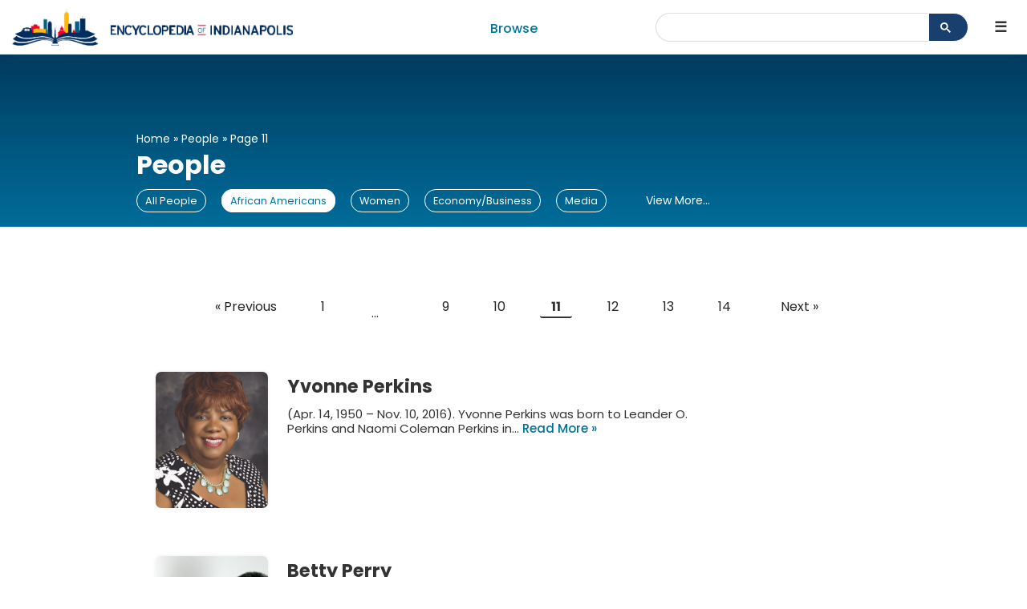

--- FILE ---
content_type: text/html; charset=UTF-8
request_url: https://indyencyclopedia.org/category/people/page/11/?tag=african-americans
body_size: 85635
content:
<!DOCTYPE html>
<html lang="en-US">

<head>
	<meta charset="UTF-8">
	<meta name="viewport" content="width=device-width, initial-scale=1, minimum-scale=1">
	<meta name="thumbnail" content="" />
	<link rel="profile" href="http://gmpg.org/xfn/11">
	<link rel="icon" href="https://indyencyclopedia.org/wp-content/themes/deoi/assets/img/DEOI_favicon.png" type="image/x-icon" />
		
	<meta name='robots' content='index, follow, max-image-preview:large, max-snippet:-1, max-video-preview:-1' />
	<style>img:is([sizes="auto" i], [sizes^="auto," i]) { contain-intrinsic-size: 3000px 1500px }</style>
	
	<!-- This site is optimized with the Yoast SEO plugin v24.9 - https://yoast.com/wordpress/plugins/seo/ -->
	<title>People Archives - Page 11 of 14 - Encyclopedia of Indianapolis</title>
	<link rel="canonical" href="https://indyencyclopedia.org/category/people/page/11/" />
	<link rel="prev" href="https://indyencyclopedia.org/category/people/page/10/" />
	<link rel="next" href="https://indyencyclopedia.org/category/people/page/12/" />
	<meta property="og:locale" content="en_US" />
	<meta property="og:type" content="article" />
	<meta property="og:title" content="People Archives - Page 11 of 14 - Encyclopedia of Indianapolis" />
	<meta property="og:description" content="Famous, infamous, and otherwise notable people who left their mark on Circle City." />
	<meta property="og:url" content="https://indyencyclopedia.org/category/people/" />
	<meta property="og:site_name" content="Encyclopedia of Indianapolis" />
	<meta property="og:image" content="https://indyencyclopedia.org/wp-content/uploads/2022/09/default.png" />
	<meta property="og:image:width" content="289" />
	<meta property="og:image:height" content="346" />
	<meta property="og:image:type" content="image/png" />
	<meta name="twitter:card" content="summary_large_image" />
	<meta name="twitter:site" content="@IndyEnc" />
	<script type="application/ld+json" class="yoast-schema-graph">{"@context":"https://schema.org","@graph":[{"@type":"CollectionPage","@id":"https://indyencyclopedia.org/category/people/","url":"https://indyencyclopedia.org/category/people/page/11/","name":"People Archives - Page 11 of 14 - Encyclopedia of Indianapolis","isPartOf":{"@id":"https://staging.indyencyclopedia.org/#website"},"primaryImageOfPage":{"@id":"https://indyencyclopedia.org/category/people/page/11/#primaryimage"},"image":{"@id":"https://indyencyclopedia.org/category/people/page/11/#primaryimage"},"thumbnailUrl":"https://indyencyclopedia.org/wp-content/uploads/2023/11/yvonne-perkins-0-cropped.jpg","breadcrumb":{"@id":"https://indyencyclopedia.org/category/people/page/11/#breadcrumb"},"inLanguage":"en-US"},{"@type":"ImageObject","inLanguage":"en-US","@id":"https://indyencyclopedia.org/category/people/page/11/#primaryimage","url":"https://indyencyclopedia.org/wp-content/uploads/2023/11/yvonne-perkins-0-cropped.jpg","contentUrl":"https://indyencyclopedia.org/wp-content/uploads/2023/11/yvonne-perkins-0-cropped.jpg","width":410,"height":611,"caption":"Pictured: Yvonne Perkins, 2014 Credit: Indianapolis RecorderView Source"},{"@type":"BreadcrumbList","@id":"https://indyencyclopedia.org/category/people/page/11/#breadcrumb","itemListElement":[{"@type":"ListItem","position":1,"name":"Home","item":"https://indyencyclopedia.org/"},{"@type":"ListItem","position":2,"name":"People"}]},{"@type":"WebSite","@id":"https://staging.indyencyclopedia.org/#website","url":"https://staging.indyencyclopedia.org/","name":"Encyclopedia of Indianapolis","description":"The Circle City’s past and present","publisher":{"@id":"https://staging.indyencyclopedia.org/#organization"},"potentialAction":[{"@type":"SearchAction","target":{"@type":"EntryPoint","urlTemplate":"https://staging.indyencyclopedia.org/?s={search_term_string}"},"query-input":{"@type":"PropertyValueSpecification","valueRequired":true,"valueName":"search_term_string"}}],"inLanguage":"en-US"},{"@type":"Organization","@id":"https://staging.indyencyclopedia.org/#organization","name":"Encyclopedia of Indianapolis","url":"https://staging.indyencyclopedia.org/","logo":{"@type":"ImageObject","inLanguage":"en-US","@id":"https://staging.indyencyclopedia.org/#/schema/logo/image/","url":"https://indyencyclopedia.org/wp-content/uploads/2022/01/deoi_large-fb-small.jpg","contentUrl":"https://indyencyclopedia.org/wp-content/uploads/2022/01/deoi_large-fb-small.jpg","width":565,"height":272,"caption":"Encyclopedia of Indianapolis"},"image":{"@id":"https://staging.indyencyclopedia.org/#/schema/logo/image/"},"sameAs":["https://www.facebook.com/IndyEncyclopedia","https://x.com/IndyEnc","https://www.instagram.com/indyencyclopedia"]}]}</script>
	<!-- / Yoast SEO plugin. -->


<link rel='dns-prefetch' href='//d3js.org' />
<link rel='dns-prefetch' href='//unpkg.com' />
<link rel='dns-prefetch' href='//cdn.jsdelivr.net' />
<link rel='dns-prefetch' href='//fonts.googleapis.com' />
<link rel="alternate" type="application/rss+xml" title="Encyclopedia of Indianapolis &raquo; Feed" href="https://indyencyclopedia.org/feed/" />
<link rel="alternate" type="application/rss+xml" title="Encyclopedia of Indianapolis &raquo; Comments Feed" href="https://indyencyclopedia.org/comments/feed/" />
<link rel="alternate" type="application/rss+xml" title="Encyclopedia of Indianapolis &raquo; People Category Feed" href="https://indyencyclopedia.org/category/people/feed/" />
<script>
window._wpemojiSettings = {"baseUrl":"https:\/\/s.w.org\/images\/core\/emoji\/15.1.0\/72x72\/","ext":".png","svgUrl":"https:\/\/s.w.org\/images\/core\/emoji\/15.1.0\/svg\/","svgExt":".svg","source":{"concatemoji":"https:\/\/indyencyclopedia.org\/wp-includes\/js\/wp-emoji-release.min.js"}};
/*! This file is auto-generated */
!function(i,n){var o,s,e;function c(e){try{var t={supportTests:e,timestamp:(new Date).valueOf()};sessionStorage.setItem(o,JSON.stringify(t))}catch(e){}}function p(e,t,n){e.clearRect(0,0,e.canvas.width,e.canvas.height),e.fillText(t,0,0);var t=new Uint32Array(e.getImageData(0,0,e.canvas.width,e.canvas.height).data),r=(e.clearRect(0,0,e.canvas.width,e.canvas.height),e.fillText(n,0,0),new Uint32Array(e.getImageData(0,0,e.canvas.width,e.canvas.height).data));return t.every(function(e,t){return e===r[t]})}function u(e,t,n){switch(t){case"flag":return n(e,"\ud83c\udff3\ufe0f\u200d\u26a7\ufe0f","\ud83c\udff3\ufe0f\u200b\u26a7\ufe0f")?!1:!n(e,"\ud83c\uddfa\ud83c\uddf3","\ud83c\uddfa\u200b\ud83c\uddf3")&&!n(e,"\ud83c\udff4\udb40\udc67\udb40\udc62\udb40\udc65\udb40\udc6e\udb40\udc67\udb40\udc7f","\ud83c\udff4\u200b\udb40\udc67\u200b\udb40\udc62\u200b\udb40\udc65\u200b\udb40\udc6e\u200b\udb40\udc67\u200b\udb40\udc7f");case"emoji":return!n(e,"\ud83d\udc26\u200d\ud83d\udd25","\ud83d\udc26\u200b\ud83d\udd25")}return!1}function f(e,t,n){var r="undefined"!=typeof WorkerGlobalScope&&self instanceof WorkerGlobalScope?new OffscreenCanvas(300,150):i.createElement("canvas"),a=r.getContext("2d",{willReadFrequently:!0}),o=(a.textBaseline="top",a.font="600 32px Arial",{});return e.forEach(function(e){o[e]=t(a,e,n)}),o}function t(e){var t=i.createElement("script");t.src=e,t.defer=!0,i.head.appendChild(t)}"undefined"!=typeof Promise&&(o="wpEmojiSettingsSupports",s=["flag","emoji"],n.supports={everything:!0,everythingExceptFlag:!0},e=new Promise(function(e){i.addEventListener("DOMContentLoaded",e,{once:!0})}),new Promise(function(t){var n=function(){try{var e=JSON.parse(sessionStorage.getItem(o));if("object"==typeof e&&"number"==typeof e.timestamp&&(new Date).valueOf()<e.timestamp+604800&&"object"==typeof e.supportTests)return e.supportTests}catch(e){}return null}();if(!n){if("undefined"!=typeof Worker&&"undefined"!=typeof OffscreenCanvas&&"undefined"!=typeof URL&&URL.createObjectURL&&"undefined"!=typeof Blob)try{var e="postMessage("+f.toString()+"("+[JSON.stringify(s),u.toString(),p.toString()].join(",")+"));",r=new Blob([e],{type:"text/javascript"}),a=new Worker(URL.createObjectURL(r),{name:"wpTestEmojiSupports"});return void(a.onmessage=function(e){c(n=e.data),a.terminate(),t(n)})}catch(e){}c(n=f(s,u,p))}t(n)}).then(function(e){for(var t in e)n.supports[t]=e[t],n.supports.everything=n.supports.everything&&n.supports[t],"flag"!==t&&(n.supports.everythingExceptFlag=n.supports.everythingExceptFlag&&n.supports[t]);n.supports.everythingExceptFlag=n.supports.everythingExceptFlag&&!n.supports.flag,n.DOMReady=!1,n.readyCallback=function(){n.DOMReady=!0}}).then(function(){return e}).then(function(){var e;n.supports.everything||(n.readyCallback(),(e=n.source||{}).concatemoji?t(e.concatemoji):e.wpemoji&&e.twemoji&&(t(e.twemoji),t(e.wpemoji)))}))}((window,document),window._wpemojiSettings);
</script>
<style id='wp-emoji-styles-inline-css'>

	img.wp-smiley, img.emoji {
		display: inline !important;
		border: none !important;
		box-shadow: none !important;
		height: 1em !important;
		width: 1em !important;
		margin: 0 0.07em !important;
		vertical-align: -0.1em !important;
		background: none !important;
		padding: 0 !important;
	}
</style>
<link rel='stylesheet' id='wp-block-library-css' href='https://indyencyclopedia.org/wp-includes/css/dist/block-library/style.min.css' media='all' />
<style id='classic-theme-styles-inline-css'>
/*! This file is auto-generated */
.wp-block-button__link{color:#fff;background-color:#32373c;border-radius:9999px;box-shadow:none;text-decoration:none;padding:calc(.667em + 2px) calc(1.333em + 2px);font-size:1.125em}.wp-block-file__button{background:#32373c;color:#fff;text-decoration:none}
</style>
<link rel='stylesheet' id='cb-carousel-style-css' href='https://indyencyclopedia.org/wp-content/plugins/carousel-block/blocks/../build/carousel-legacy/style-index.css?ver=2.0.5' media='all' />
<style id='cb-carousel-v2-style-inline-css'>
.wp-block-cb-carousel-v2{position:relative}.wp-block-cb-carousel-v2[data-cb-pagination=true] .swiper-horizontal{margin-bottom:calc(var(--wp--custom--carousel-block--pagination-bullet-size, 8px)*4)}.wp-block-cb-carousel-v2 .cb-button-next,.wp-block-cb-carousel-v2 .cb-button-prev{color:var(--wp--custom--carousel-block--navigation-color,#000);height:var(--wp--custom--carousel-block--navigation-size,22px);margin-top:calc(0px - var(--wp--custom--carousel-block--navigation-size, 22px)/2);width:calc(var(--wp--custom--carousel-block--navigation-size, 22px)/44*27)}.wp-block-cb-carousel-v2 .cb-button-next:after,.wp-block-cb-carousel-v2 .cb-button-prev:after{font-size:var(--wp--custom--carousel-block--navigation-size,22px)}.wp-block-cb-carousel-v2 .cb-button-prev,.wp-block-cb-carousel-v2.cb-rtl .cb-button-next{left:calc(var(--wp--custom--carousel-block--navigation-size, 22px)*-1/44*27 - var(--wp--custom--carousel-block--navigation-sides-offset, 10px));right:auto}.wp-block-cb-carousel-v2 .cb-button-next,.wp-block-cb-carousel-v2.cb-rtl .cb-button-prev{left:auto;right:calc(var(--wp--custom--carousel-block--navigation-size, 22px)*-1/44*27 - var(--wp--custom--carousel-block--navigation-sides-offset, 10px))}.wp-block-cb-carousel-v2.cb-rtl .cb-button-next,.wp-block-cb-carousel-v2.cb-rtl .cb-button-prev{transform:scaleX(-1)}.wp-block-cb-carousel-v2 .cb-pagination.swiper-pagination-horizontal{bottom:calc(var(--wp--custom--carousel-block--pagination-bullet-size, 8px)*-2.5);display:flex;justify-content:center;top:var(--wp--custom--carousel-block--pagination-top,auto)}.wp-block-cb-carousel-v2 .cb-pagination.swiper-pagination-horizontal.swiper-pagination-bullets .cb-pagination-bullet{margin:0 var(--wp--custom--carousel-block--pagination-bullet-horizontal-gap,4px)}.wp-block-cb-carousel-v2 .cb-pagination .cb-pagination-bullet{background:var(--wp--custom--carousel-block--pagination-bullet-color,#999);height:var(--wp--custom--carousel-block--pagination-bullet-size,8px);opacity:var(--wp--custom--carousel-block--pagination-bullet-opacity,.5);width:var(--wp--custom--carousel-block--pagination-bullet-size,8px)}.wp-block-cb-carousel-v2 .cb-pagination .cb-pagination-bullet.swiper-pagination-bullet-active{background:var(--wp--custom--carousel-block--pagination-bullet-active-color,#000);opacity:var(--wp--custom--carousel-block--pagination-bullet-active-opacity,1)}.wp-block-cb-carousel-v2.alignfull .cb-button-next,.wp-block-cb-carousel-v2.alignfull .cb-button-prev{color:var(--wp--custom--carousel-block--navigation-alignfull-color,#000)}.wp-block-cb-carousel-v2.alignfull .cb-button-prev,.wp-block-cb-carousel-v2.alignfull.cb-rtl .cb-button-next{left:var(--wp--custom--carousel-block--navigation-sides-offset,10px);right:auto}.wp-block-cb-carousel-v2.alignfull .cb-button-next,.wp-block-cb-carousel-v2.alignfull.cb-rtl .cb-button-prev{left:auto;right:var(--wp--custom--carousel-block--navigation-sides-offset,10px)}.wp-block-cb-carousel-v2 .wp-block-image{margin-bottom:var(--wp--custom--carousel-block--image-margin-bottom,0);margin-top:var(--wp--custom--carousel-block--image-margin-top,0)}.wp-block-cb-carousel-v2 .wp-block-cover{margin-bottom:var(--wp--custom--carousel-block--cover-margin-bottom,0);margin-top:var(--wp--custom--carousel-block--cover-margin-top,0)}.wp-block-cb-carousel-v2 .wp-block-cover.aligncenter,.wp-block-cb-carousel-v2 .wp-block-image.aligncenter{margin-left:auto!important;margin-right:auto!important}

</style>
<link rel='stylesheet' id='coblocks-frontend-css' href='https://indyencyclopedia.org/wp-content/plugins/coblocks/dist/style-coblocks-1.css?ver=3.1.15' media='all' />
<link rel='stylesheet' id='coblocks-extensions-css' href='https://indyencyclopedia.org/wp-content/plugins/coblocks/dist/style-coblocks-extensions.css?ver=3.1.15' media='all' />
<link rel='stylesheet' id='coblocks-animation-css' href='https://indyencyclopedia.org/wp-content/plugins/coblocks/dist/style-coblocks-animation.css?ver=2677611078ee87eb3b1c' media='all' />
<style id='global-styles-inline-css'>
:root{--wp--preset--aspect-ratio--square: 1;--wp--preset--aspect-ratio--4-3: 4/3;--wp--preset--aspect-ratio--3-4: 3/4;--wp--preset--aspect-ratio--3-2: 3/2;--wp--preset--aspect-ratio--2-3: 2/3;--wp--preset--aspect-ratio--16-9: 16/9;--wp--preset--aspect-ratio--9-16: 9/16;--wp--preset--color--black: #000000;--wp--preset--color--cyan-bluish-gray: #abb8c3;--wp--preset--color--white: #ffffff;--wp--preset--color--pale-pink: #f78da7;--wp--preset--color--vivid-red: #cf2e2e;--wp--preset--color--luminous-vivid-orange: #ff6900;--wp--preset--color--luminous-vivid-amber: #fcb900;--wp--preset--color--light-green-cyan: #7bdcb5;--wp--preset--color--vivid-green-cyan: #00d084;--wp--preset--color--pale-cyan-blue: #8ed1fc;--wp--preset--color--vivid-cyan-blue: #0693e3;--wp--preset--color--vivid-purple: #9b51e0;--wp--preset--color--neve-link-color: var(--nv-primary-accent);--wp--preset--color--neve-link-hover-color: var(--nv-secondary-accent);--wp--preset--color--nv-site-bg: var(--nv-site-bg);--wp--preset--color--nv-light-bg: var(--nv-light-bg);--wp--preset--color--nv-dark-bg: var(--nv-dark-bg);--wp--preset--color--neve-text-color: var(--nv-text-color);--wp--preset--color--nv-text-dark-bg: var(--nv-text-dark-bg);--wp--preset--color--nv-c-1: var(--nv-c-1);--wp--preset--color--nv-c-2: var(--nv-c-2);--wp--preset--gradient--vivid-cyan-blue-to-vivid-purple: linear-gradient(135deg,rgba(6,147,227,1) 0%,rgb(155,81,224) 100%);--wp--preset--gradient--light-green-cyan-to-vivid-green-cyan: linear-gradient(135deg,rgb(122,220,180) 0%,rgb(0,208,130) 100%);--wp--preset--gradient--luminous-vivid-amber-to-luminous-vivid-orange: linear-gradient(135deg,rgba(252,185,0,1) 0%,rgba(255,105,0,1) 100%);--wp--preset--gradient--luminous-vivid-orange-to-vivid-red: linear-gradient(135deg,rgba(255,105,0,1) 0%,rgb(207,46,46) 100%);--wp--preset--gradient--very-light-gray-to-cyan-bluish-gray: linear-gradient(135deg,rgb(238,238,238) 0%,rgb(169,184,195) 100%);--wp--preset--gradient--cool-to-warm-spectrum: linear-gradient(135deg,rgb(74,234,220) 0%,rgb(151,120,209) 20%,rgb(207,42,186) 40%,rgb(238,44,130) 60%,rgb(251,105,98) 80%,rgb(254,248,76) 100%);--wp--preset--gradient--blush-light-purple: linear-gradient(135deg,rgb(255,206,236) 0%,rgb(152,150,240) 100%);--wp--preset--gradient--blush-bordeaux: linear-gradient(135deg,rgb(254,205,165) 0%,rgb(254,45,45) 50%,rgb(107,0,62) 100%);--wp--preset--gradient--luminous-dusk: linear-gradient(135deg,rgb(255,203,112) 0%,rgb(199,81,192) 50%,rgb(65,88,208) 100%);--wp--preset--gradient--pale-ocean: linear-gradient(135deg,rgb(255,245,203) 0%,rgb(182,227,212) 50%,rgb(51,167,181) 100%);--wp--preset--gradient--electric-grass: linear-gradient(135deg,rgb(202,248,128) 0%,rgb(113,206,126) 100%);--wp--preset--gradient--midnight: linear-gradient(135deg,rgb(2,3,129) 0%,rgb(40,116,252) 100%);--wp--preset--font-size--small: 13px;--wp--preset--font-size--medium: 20px;--wp--preset--font-size--large: 36px;--wp--preset--font-size--x-large: 42px;--wp--preset--spacing--20: 0.44rem;--wp--preset--spacing--30: 0.67rem;--wp--preset--spacing--40: 1rem;--wp--preset--spacing--50: 1.5rem;--wp--preset--spacing--60: 2.25rem;--wp--preset--spacing--70: 3.38rem;--wp--preset--spacing--80: 5.06rem;--wp--preset--shadow--natural: 6px 6px 9px rgba(0, 0, 0, 0.2);--wp--preset--shadow--deep: 12px 12px 50px rgba(0, 0, 0, 0.4);--wp--preset--shadow--sharp: 6px 6px 0px rgba(0, 0, 0, 0.2);--wp--preset--shadow--outlined: 6px 6px 0px -3px rgba(255, 255, 255, 1), 6px 6px rgba(0, 0, 0, 1);--wp--preset--shadow--crisp: 6px 6px 0px rgba(0, 0, 0, 1);}:where(.is-layout-flex){gap: 0.5em;}:where(.is-layout-grid){gap: 0.5em;}body .is-layout-flex{display: flex;}.is-layout-flex{flex-wrap: wrap;align-items: center;}.is-layout-flex > :is(*, div){margin: 0;}body .is-layout-grid{display: grid;}.is-layout-grid > :is(*, div){margin: 0;}:where(.wp-block-columns.is-layout-flex){gap: 2em;}:where(.wp-block-columns.is-layout-grid){gap: 2em;}:where(.wp-block-post-template.is-layout-flex){gap: 1.25em;}:where(.wp-block-post-template.is-layout-grid){gap: 1.25em;}.has-black-color{color: var(--wp--preset--color--black) !important;}.has-cyan-bluish-gray-color{color: var(--wp--preset--color--cyan-bluish-gray) !important;}.has-white-color{color: var(--wp--preset--color--white) !important;}.has-pale-pink-color{color: var(--wp--preset--color--pale-pink) !important;}.has-vivid-red-color{color: var(--wp--preset--color--vivid-red) !important;}.has-luminous-vivid-orange-color{color: var(--wp--preset--color--luminous-vivid-orange) !important;}.has-luminous-vivid-amber-color{color: var(--wp--preset--color--luminous-vivid-amber) !important;}.has-light-green-cyan-color{color: var(--wp--preset--color--light-green-cyan) !important;}.has-vivid-green-cyan-color{color: var(--wp--preset--color--vivid-green-cyan) !important;}.has-pale-cyan-blue-color{color: var(--wp--preset--color--pale-cyan-blue) !important;}.has-vivid-cyan-blue-color{color: var(--wp--preset--color--vivid-cyan-blue) !important;}.has-vivid-purple-color{color: var(--wp--preset--color--vivid-purple) !important;}.has-neve-link-color-color{color: var(--wp--preset--color--neve-link-color) !important;}.has-neve-link-hover-color-color{color: var(--wp--preset--color--neve-link-hover-color) !important;}.has-nv-site-bg-color{color: var(--wp--preset--color--nv-site-bg) !important;}.has-nv-light-bg-color{color: var(--wp--preset--color--nv-light-bg) !important;}.has-nv-dark-bg-color{color: var(--wp--preset--color--nv-dark-bg) !important;}.has-neve-text-color-color{color: var(--wp--preset--color--neve-text-color) !important;}.has-nv-text-dark-bg-color{color: var(--wp--preset--color--nv-text-dark-bg) !important;}.has-nv-c-1-color{color: var(--wp--preset--color--nv-c-1) !important;}.has-nv-c-2-color{color: var(--wp--preset--color--nv-c-2) !important;}.has-black-background-color{background-color: var(--wp--preset--color--black) !important;}.has-cyan-bluish-gray-background-color{background-color: var(--wp--preset--color--cyan-bluish-gray) !important;}.has-white-background-color{background-color: var(--wp--preset--color--white) !important;}.has-pale-pink-background-color{background-color: var(--wp--preset--color--pale-pink) !important;}.has-vivid-red-background-color{background-color: var(--wp--preset--color--vivid-red) !important;}.has-luminous-vivid-orange-background-color{background-color: var(--wp--preset--color--luminous-vivid-orange) !important;}.has-luminous-vivid-amber-background-color{background-color: var(--wp--preset--color--luminous-vivid-amber) !important;}.has-light-green-cyan-background-color{background-color: var(--wp--preset--color--light-green-cyan) !important;}.has-vivid-green-cyan-background-color{background-color: var(--wp--preset--color--vivid-green-cyan) !important;}.has-pale-cyan-blue-background-color{background-color: var(--wp--preset--color--pale-cyan-blue) !important;}.has-vivid-cyan-blue-background-color{background-color: var(--wp--preset--color--vivid-cyan-blue) !important;}.has-vivid-purple-background-color{background-color: var(--wp--preset--color--vivid-purple) !important;}.has-neve-link-color-background-color{background-color: var(--wp--preset--color--neve-link-color) !important;}.has-neve-link-hover-color-background-color{background-color: var(--wp--preset--color--neve-link-hover-color) !important;}.has-nv-site-bg-background-color{background-color: var(--wp--preset--color--nv-site-bg) !important;}.has-nv-light-bg-background-color{background-color: var(--wp--preset--color--nv-light-bg) !important;}.has-nv-dark-bg-background-color{background-color: var(--wp--preset--color--nv-dark-bg) !important;}.has-neve-text-color-background-color{background-color: var(--wp--preset--color--neve-text-color) !important;}.has-nv-text-dark-bg-background-color{background-color: var(--wp--preset--color--nv-text-dark-bg) !important;}.has-nv-c-1-background-color{background-color: var(--wp--preset--color--nv-c-1) !important;}.has-nv-c-2-background-color{background-color: var(--wp--preset--color--nv-c-2) !important;}.has-black-border-color{border-color: var(--wp--preset--color--black) !important;}.has-cyan-bluish-gray-border-color{border-color: var(--wp--preset--color--cyan-bluish-gray) !important;}.has-white-border-color{border-color: var(--wp--preset--color--white) !important;}.has-pale-pink-border-color{border-color: var(--wp--preset--color--pale-pink) !important;}.has-vivid-red-border-color{border-color: var(--wp--preset--color--vivid-red) !important;}.has-luminous-vivid-orange-border-color{border-color: var(--wp--preset--color--luminous-vivid-orange) !important;}.has-luminous-vivid-amber-border-color{border-color: var(--wp--preset--color--luminous-vivid-amber) !important;}.has-light-green-cyan-border-color{border-color: var(--wp--preset--color--light-green-cyan) !important;}.has-vivid-green-cyan-border-color{border-color: var(--wp--preset--color--vivid-green-cyan) !important;}.has-pale-cyan-blue-border-color{border-color: var(--wp--preset--color--pale-cyan-blue) !important;}.has-vivid-cyan-blue-border-color{border-color: var(--wp--preset--color--vivid-cyan-blue) !important;}.has-vivid-purple-border-color{border-color: var(--wp--preset--color--vivid-purple) !important;}.has-neve-link-color-border-color{border-color: var(--wp--preset--color--neve-link-color) !important;}.has-neve-link-hover-color-border-color{border-color: var(--wp--preset--color--neve-link-hover-color) !important;}.has-nv-site-bg-border-color{border-color: var(--wp--preset--color--nv-site-bg) !important;}.has-nv-light-bg-border-color{border-color: var(--wp--preset--color--nv-light-bg) !important;}.has-nv-dark-bg-border-color{border-color: var(--wp--preset--color--nv-dark-bg) !important;}.has-neve-text-color-border-color{border-color: var(--wp--preset--color--neve-text-color) !important;}.has-nv-text-dark-bg-border-color{border-color: var(--wp--preset--color--nv-text-dark-bg) !important;}.has-nv-c-1-border-color{border-color: var(--wp--preset--color--nv-c-1) !important;}.has-nv-c-2-border-color{border-color: var(--wp--preset--color--nv-c-2) !important;}.has-vivid-cyan-blue-to-vivid-purple-gradient-background{background: var(--wp--preset--gradient--vivid-cyan-blue-to-vivid-purple) !important;}.has-light-green-cyan-to-vivid-green-cyan-gradient-background{background: var(--wp--preset--gradient--light-green-cyan-to-vivid-green-cyan) !important;}.has-luminous-vivid-amber-to-luminous-vivid-orange-gradient-background{background: var(--wp--preset--gradient--luminous-vivid-amber-to-luminous-vivid-orange) !important;}.has-luminous-vivid-orange-to-vivid-red-gradient-background{background: var(--wp--preset--gradient--luminous-vivid-orange-to-vivid-red) !important;}.has-very-light-gray-to-cyan-bluish-gray-gradient-background{background: var(--wp--preset--gradient--very-light-gray-to-cyan-bluish-gray) !important;}.has-cool-to-warm-spectrum-gradient-background{background: var(--wp--preset--gradient--cool-to-warm-spectrum) !important;}.has-blush-light-purple-gradient-background{background: var(--wp--preset--gradient--blush-light-purple) !important;}.has-blush-bordeaux-gradient-background{background: var(--wp--preset--gradient--blush-bordeaux) !important;}.has-luminous-dusk-gradient-background{background: var(--wp--preset--gradient--luminous-dusk) !important;}.has-pale-ocean-gradient-background{background: var(--wp--preset--gradient--pale-ocean) !important;}.has-electric-grass-gradient-background{background: var(--wp--preset--gradient--electric-grass) !important;}.has-midnight-gradient-background{background: var(--wp--preset--gradient--midnight) !important;}.has-small-font-size{font-size: var(--wp--preset--font-size--small) !important;}.has-medium-font-size{font-size: var(--wp--preset--font-size--medium) !important;}.has-large-font-size{font-size: var(--wp--preset--font-size--large) !important;}.has-x-large-font-size{font-size: var(--wp--preset--font-size--x-large) !important;}
:where(.wp-block-post-template.is-layout-flex){gap: 1.25em;}:where(.wp-block-post-template.is-layout-grid){gap: 1.25em;}
:where(.wp-block-columns.is-layout-flex){gap: 2em;}:where(.wp-block-columns.is-layout-grid){gap: 2em;}
:root :where(.wp-block-pullquote){font-size: 1.5em;line-height: 1.6;}
</style>
<link rel='stylesheet' id='wp-components-css' href='https://indyencyclopedia.org/wp-includes/css/dist/components/style.min.css' media='all' />
<link rel='stylesheet' id='godaddy-styles-css' href='https://indyencyclopedia.org/wp-content/plugins/coblocks/includes/Dependencies/GoDaddy/Styles/build/latest.css?ver=2.0.2' media='all' />
<link rel='stylesheet' id='butcherman-css' href='https://fonts.googleapis.com/css?family=Butcherman' media='all' />
<link rel='stylesheet' id='dosis-css' href='https://fonts.googleapis.com/css2?family=Dosis%3Awght%40300&#038;display=swap' media='all' />
<link rel='stylesheet' id='opensanscondensed-css' href='https://fonts.googleapis.com/css2?family=Open+Sans+Condensed%3Aital%2Cwght%400%2C300%3B0%2C400%3B0%2C500%3B0%2C600%3B0%2C700%3B1%2C300&#038;display=swap' media='all' />
<link rel='stylesheet' id='poppins-css' href='https://fonts.googleapis.com/css2?family=Poppins%3Aital%2Cwght%400%2C300%3B0%2C400%3B0%2C500%3B0%2C700%3B1%2C300&#038;display=swap' media='all' />
<link rel='stylesheet' id='bootstrap-css' href='https://indyencyclopedia.org/wp-content/themes/deoi/bootstrap-4.4.1.css' media='all' />
<link rel='stylesheet' id='leaflet-style-css' href='https://unpkg.com/leaflet@1.3.1/dist/leaflet.css' media='all' />
<link rel='stylesheet' id='leaflet-cluster-style-css' href='https://indyencyclopedia.org/wp-content/themes/deoi/MarkerCluster.css' media='all' />
<link rel='stylesheet' id='parent-style-css' href='https://indyencyclopedia.org/wp-content/themes/neve/style-main-new.css' media='all' />
<link rel='stylesheet' id='child-styles-css' href='https://indyencyclopedia.org/wp-content/themes/deoi/style.css' media='all' />
<link rel='stylesheet' id='ggltranslatecss-css' href='https://indyencyclopedia.org/wp-content/themes/deoi/assets/ggltranslate.css' media='all' />
<link rel='stylesheet' id='fontawesome-css' href='https://indyencyclopedia.org/wp-content/themes/deoi/fontawesome/css/fontawesome.min.css' media='all' />
<link rel='stylesheet' id='fontawesome-brands-css' href='https://indyencyclopedia.org/wp-content/themes/deoi/fontawesome/css/brands.css' media='all' />
<link rel='stylesheet' id='fontawesome-solid-css' href='https://indyencyclopedia.org/wp-content/themes/deoi/fontawesome/css/solid.css' media='all' />
<link rel='stylesheet' id='neve-style-css' href='https://indyencyclopedia.org/wp-content/themes/neve/style-main-new.min.css?ver=4.0.1' media='all' />
<style id='neve-style-inline-css'>
.nv-meta-list li.meta:not(:last-child):after { content:"/" }.nv-meta-list .no-mobile{
			display:none;
		}.nv-meta-list li.last::after{
			content: ""!important;
		}@media (min-width: 769px) {
			.nv-meta-list .no-mobile {
				display: inline-block;
			}
			.nv-meta-list li.last:not(:last-child)::after {
		 		content: "/" !important;
			}
		}
 :root{ --container: 748px;--postwidth:100%; --primarybtnbg: var(--nv-primary-accent); --primarybtnhoverbg: var(--nv-primary-accent); --primarybtncolor: #fff; --secondarybtncolor: var(--nv-primary-accent); --primarybtnhovercolor: #fff; --secondarybtnhovercolor: var(--nv-primary-accent);--primarybtnborderradius:3px;--secondarybtnborderradius:3px;--secondarybtnborderwidth:3px;--btnpadding:13px 15px;--primarybtnpadding:13px 15px;--secondarybtnpadding:calc(13px - 3px) calc(15px - 3px); --bodyfontfamily: Poppins; --bodyfontsize: 15px; --bodylineheight: 1.6; --bodyletterspacing: 0px; --bodyfontweight: 400; --headingsfontfamily: Poppins; --h1fontsize: 36px; --h1fontweight: 700; --h1lineheight: 1.2; --h1letterspacing: 0px; --h1texttransform: none; --h2fontsize: 28px; --h2fontweight: 700; --h2lineheight: 1.3; --h2letterspacing: 0px; --h2texttransform: none; --h3fontsize: 24px; --h3fontweight: 700; --h3lineheight: 1.4; --h3letterspacing: 0px; --h3texttransform: none; --h4fontsize: 20px; --h4fontweight: 700; --h4lineheight: 1.6; --h4letterspacing: 0px; --h4texttransform: none; --h5fontsize: 16px; --h5fontweight: 700; --h5lineheight: 1.6; --h5letterspacing: 0px; --h5texttransform: none; --h6fontsize: 14px; --h6fontweight: 700; --h6lineheight: 1.6; --h6letterspacing: 0px; --h6texttransform: none;--formfieldborderwidth:2px;--formfieldborderradius:3px; --formfieldbgcolor: var(--nv-site-bg); --formfieldbordercolor: #dddddd; --formfieldcolor: var(--nv-text-color);--formfieldpadding:10px 12px; } .nv-index-posts{ --borderradius:0px; } .has-neve-button-color-color{ color: var(--nv-primary-accent)!important; } .has-neve-button-color-background-color{ background-color: var(--nv-primary-accent)!important; } .single-post-container .alignfull > [class*="__inner-container"], .single-post-container .alignwide > [class*="__inner-container"]{ max-width:718px } .nv-meta-list{ --avatarsize: 20px; } .single .nv-meta-list{ --avatarsize: 20px; } .nv-is-boxed.nv-comments-wrap{ --padding:20px; } .nv-is-boxed.comment-respond{ --padding:20px; } .single:not(.single-product), .page{ --c-vspace:0 0 0 0;; } .global-styled{ --bgcolor: var(--nv-site-bg); } .header-top{ --rowbcolor: var(--nv-light-bg); --color: var(--nv-text-color); --bgcolor: #ffffff; } .header-main{ --rowbcolor: var(--nv-light-bg); --color: var(--nv-text-color);--bgimage:none; } .header-bottom{ --rowbcolor: var(--nv-light-bg); --color: var(--nv-text-color); --bgcolor: var(--nv-site-bg); } .header-menu-sidebar-bg{ --justify: flex-start; --textalign: left;--flexg: 1;--wrapdropdownwidth: auto; --color: var(--nv-text-color); --bgcolor: var(--nv-site-bg); } .builder-item--logo{ --maxwidth: 50px; --fs: 24px;--padding:5px 0;--margin:0; --textalign: left;--justify: flex-start; } .builder-item--nav-icon,.header-menu-sidebar .close-sidebar-panel .navbar-toggle{ --color: #333333;--borderradius:0;--borderwidth:0; } .builder-item--nav-icon{ --label-margin:0 5px 0 0;;--padding:0 10px 10px 10px;;--margin:0; } .builder-item--primary-menu{ --hovercolor: var(--nv-secondary-accent); --hovertextcolor: var(--nv-text-color); --activecolor: var(--nv-primary-accent); --spacing: 20px; --height: 25px;--padding:0;--margin:0; --fontsize: 1em; --lineheight: 1.6; --letterspacing: 0px; --fontweight: 500; --texttransform: none; --iconsize: 1em; } .hfg-is-group.has-primary-menu .inherit-ff{ --inheritedfw: 500; } .builder-item--button_base{ --primarybtnbg: var(--nv-site-bg); --primarybtncolor: #404248; --primarybtnhoverbg: var(--nv-site-bg); --primarybtnhovercolor: var(--nv-primary-accent);--primarybtnborderradius:0;--primarybtnshadow:none;--primarybtnhovershadow:none;--padding:8px 12px;--margin:0; } .builder-item--header_search{ --height: 40px; --formfieldfontsize: 12px;--formfieldborderwidth:2px;--formfieldborderradius:25px; --formfieldbordercolor: #cdd8de; --formfieldcolor: #cdd8de;--padding:0;--margin:-15px; } .footer-top-inner .row{ grid-template-columns:1fr 1fr 1fr; --valign: flex-start; } .footer-top{ --rowbcolor: var(--nv-light-bg); --color: var(--nv-text-color); --bgcolor: var(--nv-site-bg); } .footer-main-inner .row{ grid-template-columns:1fr 1fr 1fr; --valign: flex-start; } .footer-main{ --rowbcolor: var(--nv-light-bg); --color: var(--nv-text-color); --bgcolor: var(--nv-site-bg); } .footer-bottom-inner .row{ grid-template-columns:1fr 1fr 1fr; --valign: flex-start; } .footer-bottom{ --rowbcolor: var(--nv-light-bg); --color: var(--nv-text-dark-bg); --bgcolor: var(--nv-dark-bg); } @media(min-width: 576px){ :root{ --container: 992px;--postwidth:50%;--btnpadding:13px 15px;--primarybtnpadding:13px 15px;--secondarybtnpadding:calc(13px - 3px) calc(15px - 3px); --bodyfontsize: 16px; --bodylineheight: 1.6; --bodyletterspacing: 0px; --h1fontsize: 38px; --h1lineheight: 1.2; --h1letterspacing: 0px; --h2fontsize: 30px; --h2lineheight: 1.2; --h2letterspacing: 0px; --h3fontsize: 26px; --h3lineheight: 1.4; --h3letterspacing: 0px; --h4fontsize: 22px; --h4lineheight: 1.5; --h4letterspacing: 0px; --h5fontsize: 18px; --h5lineheight: 1.6; --h5letterspacing: 0px; --h6fontsize: 14px; --h6lineheight: 1.6; --h6letterspacing: 0px; } .single-post-container .alignfull > [class*="__inner-container"], .single-post-container .alignwide > [class*="__inner-container"]{ max-width:962px } .nv-meta-list{ --avatarsize: 20px; } .single .nv-meta-list{ --avatarsize: 20px; } .nv-is-boxed.nv-comments-wrap{ --padding:30px; } .nv-is-boxed.comment-respond{ --padding:30px; } .single:not(.single-product), .page{ --c-vspace:0 0 0 0;; } .header-menu-sidebar-bg{ --justify: flex-start; --textalign: left;--flexg: 1;--wrapdropdownwidth: auto; } .builder-item--logo{ --maxwidth: 300px; --fs: 24px;--padding:0 0 10px 0;;--margin:0; --textalign: left;--justify: flex-start; } .builder-item--nav-icon{ --label-margin:0 5px 0 0;;--padding:10px 15px;--margin:0; } .builder-item--primary-menu{ --spacing: 20px; --height: 25px;--padding:0;--margin:0; --fontsize: 1em; --lineheight: 1.6; --letterspacing: 0px; --iconsize: 1em; } .builder-item--button_base{ --padding:8px 12px;--margin:0; } .builder-item--header_search{ --height: 40px; --formfieldfontsize: 14px;--formfieldborderwidth:2px;--formfieldborderradius:30px;--padding:0;--margin:-15px; } }@media(min-width: 960px){ :root{ --container: 1170px;--postwidth:33.333333333333%;--btnpadding:13px 15px;--primarybtnpadding:13px 15px;--secondarybtnpadding:calc(13px - 3px) calc(15px - 3px); --bodyfontsize: 16px; --bodylineheight: 1.7; --bodyletterspacing: 0px; --h1fontsize: 40px; --h1lineheight: 1.1; --h1letterspacing: 0px; --h2fontsize: 32px; --h2lineheight: 1.2; --h2letterspacing: 0px; --h3fontsize: 28px; --h3lineheight: 1.4; --h3letterspacing: 0px; --h4fontsize: 24px; --h4lineheight: 1.5; --h4letterspacing: 0px; --h5fontsize: 20px; --h5lineheight: 1.6; --h5letterspacing: 0px; --h6fontsize: 16px; --h6lineheight: 1.6; --h6letterspacing: 0px; } body:not(.single):not(.archive):not(.blog):not(.search):not(.error404) .neve-main > .container .col, body.post-type-archive-course .neve-main > .container .col, body.post-type-archive-llms_membership .neve-main > .container .col{ max-width: 100%; } body:not(.single):not(.archive):not(.blog):not(.search):not(.error404) .nv-sidebar-wrap, body.post-type-archive-course .nv-sidebar-wrap, body.post-type-archive-llms_membership .nv-sidebar-wrap{ max-width: 0%; } .neve-main > .archive-container .nv-index-posts.col{ max-width: 100%; } .neve-main > .archive-container .nv-sidebar-wrap{ max-width: 0%; } .neve-main > .single-post-container .nv-single-post-wrap.col{ max-width: 70%; } .single-post-container .alignfull > [class*="__inner-container"], .single-post-container .alignwide > [class*="__inner-container"]{ max-width:789px } .container-fluid.single-post-container .alignfull > [class*="__inner-container"], .container-fluid.single-post-container .alignwide > [class*="__inner-container"]{ max-width:calc(70% + 15px) } .neve-main > .single-post-container .nv-sidebar-wrap{ max-width: 30%; } .nv-meta-list{ --avatarsize: 20px; } .single .nv-meta-list{ --avatarsize: 20px; } .nv-is-boxed.nv-comments-wrap{ --padding:40px; } .nv-is-boxed.comment-respond{ --padding:40px; } .single:not(.single-product), .page{ --c-vspace:0 0 0 0;; } .header-menu-sidebar-bg{ --justify: flex-start; --textalign: left;--flexg: 1;--wrapdropdownwidth: auto; } .builder-item--logo{ --maxwidth: 350px; --fs: 24px;--padding:0 0 0 0;;--margin:0 15px 0 0;; --textalign: left;--justify: flex-start; } .builder-item--nav-icon{ --label-margin:0;--padding:10px 15px;--margin:5px; } .builder-item--primary-menu{ --spacing: 20px; --height: 25px;--padding:0;--margin:0; --fontsize: 1em; --lineheight: 1.6; --letterspacing: 0px; --iconsize: 1em; } .builder-item--button_base{ --padding:4px 0 2px 0;;--margin:3px 50px 4px 50px;; } .builder-item--header_search{ --height: 40px; --formfieldfontsize: 14px;--formfieldborderwidth:2px;--formfieldborderradius:30px;--padding:0;--margin:0 1% 0 0;; } }:root{--nv-primary-accent:#2f5aae;--nv-secondary-accent:#2f5aae;--nv-site-bg:#ffffff;--nv-light-bg:#f4f5f7;--nv-dark-bg:#121212;--nv-text-color:#272626;--nv-text-dark-bg:#ffffff;--nv-c-1:#9463ae;--nv-c-2:#be574b;--nv-fallback-ff:Arial, Helvetica, sans-serif;}
</style>
<style id='akismet-widget-style-inline-css'>

			.a-stats {
				--akismet-color-mid-green: #357b49;
				--akismet-color-white: #fff;
				--akismet-color-light-grey: #f6f7f7;

				max-width: 350px;
				width: auto;
			}

			.a-stats * {
				all: unset;
				box-sizing: border-box;
			}

			.a-stats strong {
				font-weight: 600;
			}

			.a-stats a.a-stats__link,
			.a-stats a.a-stats__link:visited,
			.a-stats a.a-stats__link:active {
				background: var(--akismet-color-mid-green);
				border: none;
				box-shadow: none;
				border-radius: 8px;
				color: var(--akismet-color-white);
				cursor: pointer;
				display: block;
				font-family: -apple-system, BlinkMacSystemFont, 'Segoe UI', 'Roboto', 'Oxygen-Sans', 'Ubuntu', 'Cantarell', 'Helvetica Neue', sans-serif;
				font-weight: 500;
				padding: 12px;
				text-align: center;
				text-decoration: none;
				transition: all 0.2s ease;
			}

			/* Extra specificity to deal with TwentyTwentyOne focus style */
			.widget .a-stats a.a-stats__link:focus {
				background: var(--akismet-color-mid-green);
				color: var(--akismet-color-white);
				text-decoration: none;
			}

			.a-stats a.a-stats__link:hover {
				filter: brightness(110%);
				box-shadow: 0 4px 12px rgba(0, 0, 0, 0.06), 0 0 2px rgba(0, 0, 0, 0.16);
			}

			.a-stats .count {
				color: var(--akismet-color-white);
				display: block;
				font-size: 1.5em;
				line-height: 1.4;
				padding: 0 13px;
				white-space: nowrap;
			}
		
</style>
<link rel='stylesheet' id='neve-google-font-poppins-css' href='//fonts.googleapis.com/css?family=Poppins%3A400%2C700%2C500&#038;display=swap&#038;ver=4.0.1' media='all' />
<script src="https://indyencyclopedia.org/wp-content/plugins/shortcode-for-current-date/dist/script.js" id="shortcode-for-current-date-script-js"></script>
<script src="https://d3js.org/d3.v3.min.js?ver=1.0" id="d3-js"></script>
<script src="https://unpkg.com/axios/dist/axios.min.js?ver=1.0" id="axios-js"></script>
<script src="https://cdn.jsdelivr.net/npm/vue" id="vue-js"></script>
<script src="https://unpkg.com/leaflet@1.3.1/dist/leaflet.js?ver=1.0" id="leaflet-js"></script>
<script src="https://indyencyclopedia.org/wp-content/themes/deoi/js/leaflet.markercluster-src.js?ver=1.0" id="leaflet-cluster-js"></script>
<script src="https://indyencyclopedia.org/wp-content/themes/deoi/js/mark.min.js?ver=1.0" id="mark-js"></script>
<link rel="https://api.w.org/" href="https://indyencyclopedia.org/wp-json/" /><link rel="alternate" title="JSON" type="application/json" href="https://indyencyclopedia.org/wp-json/wp/v2/categories/3" /><link rel="EditURI" type="application/rsd+xml" title="RSD" href="https://indyencyclopedia.org/xmlrpc.php?rsd" />


		<!-- GA Google Analytics @ https://m0n.co/ga -->
		<script async src="https://www.googletagmanager.com/gtag/js?id=G-W0QTCNFS1J"></script>
		<script>
			window.dataLayer = window.dataLayer || [];
			function gtag(){dataLayer.push(arguments);}
			gtag('js', new Date());
			gtag('config', 'G-W0QTCNFS1J');
		</script>

	<link rel="icon" href="https://indyencyclopedia.org/wp-content/uploads/2022/01/DEOI_favicon.png" sizes="32x32" />
<link rel="icon" href="https://indyencyclopedia.org/wp-content/uploads/2022/01/DEOI_favicon.png" sizes="192x192" />
<link rel="apple-touch-icon" href="https://indyencyclopedia.org/wp-content/uploads/2022/01/DEOI_favicon.png" />
<meta name="msapplication-TileImage" content="https://indyencyclopedia.org/wp-content/uploads/2022/01/DEOI_favicon.png" />
		<style id="wp-custom-css">
			.component-wrap p:after {
    display: inline-block;
    content: "!";
	width: 1.13ch;
}		</style>
		
	<!--<style>
		.neve-breadcrumbs-wrapper a{color:#9CF !important;}
		.features-breadcrumbs a:hover,
		#deoi_footer_links a:hover {color:#9CF !important;}
	</style>-->
</head>

<body  class="archive paged category category-people category-3 wp-custom-logo paged-11 category-paged-11 wp-theme-neve wp-child-theme-deoi  nv-blog-grid nv-sidebar-full-width menu_sidebar_dropdown" id="neve_body"  >

<!--BEG:#google_translate_element-->	
<div id="google_translate_element" class="notranslate" aria-label="Translate Website Language | Powered by Google" role="application"></div>
<!--BEG:gt loaders #### -->
<script async>
	function googleTranslateElementInit() {
		new google.translate.TranslateElement({
			pageLanguage: 'en',
			//limit languages:
			includedLanguages: 'bn,zh-TW,de,el,iw,ru,th,ur,am,ar,zh-CN,tl,fr,gu,ht,hi,ja,rw,ko,my,ps,fa,pa,pt,so,es,sw,ti,yo,uk,vi,en'
			
			}, 'google_translate_element');
			
		// Find the select element
		var selectElement = document.querySelector(".goog-te-combo");

		// Add the 'name' and 'id' attributes
		if (selectElement) {
		 selectElement.setAttribute("name", "google_translation_languages");
		 selectElement.setAttribute("id", "indypl_google_translate");
		}
	}
</script>
<script async src="https://translate.google.com/translate_a/element.js?cb=googleTranslateElementInit"></script>
<!--END:#google_translate_element-->

<div class="wrapper">
		<header class="header" role="banner">
		<!--screenreader link -->
		<a class="neve-skip-link show-on-focus" href="#content" tabindex="0">
			Skip to content		</a>
		<div id="header-grid"  class="hfg_header site-header">
	
<nav class="header--row header-main hide-on-mobile hide-on-tablet layout-fullwidth nv-navbar has-center header--row"
	data-row-id="main" data-show-on="desktop">

	<div
		class="header--row-inner header-main-inner">
		<div class="container">
			<div
				class="row row--wrapper"
				data-section="hfg_header_layout_main" >
				<div class="hfg-slot left"><div class="builder-item desktop-left"><div class="item--inner builder-item--logo"
		data-section="title_tagline"
		data-item-id="logo">
	<div class="site-logo">
	<a class="brand" href="https://indyencyclopedia.org/" title="Encyclopedia of Indianapolis"
			aria-label="Encyclopedia of Indianapolis"><img src="https://indyencyclopedia.org/wp-content/uploads/cropped-deoi_logo.png" alt="Encyclopedia of Indianapolis"></a></div>

	</div>

</div></div><div class="hfg-slot center"><div class="builder-item desktop-left"><div class="item--inner builder-item--button_base"
		data-section="header_button"
		data-item-id="button_base">
	<div class="component-wrap"><a href="/browse" class="button button-primary">Browse</a></div>	</div>

</div></div><div class="hfg-slot right"><div class="builder-item desktop-left"><div class="item--inner builder-item--header_search"
		data-section="header_search"
		data-item-id="header_search">
	<div class="xcomponent-wrap xsearch-field"><!-- TEST: gcs -->
	<div class="xwidget xwidget-search"  style="padding: 0;margin: 8px 2px;"  >

		<script async src="https://cse.google.com/cse.js?cx=c03aa4e7eca614e75"></script>
<div class="gcse-searchbox-only"></div>
			</div>
</div>

<script>
//	var input_check = setInterval(check_for_gsc_inputs, 1000);
//	alert(input_check);
//	function check_for_gsc_inputs(){
//		var inputs = document.getElementsByClassName("gsc-input");
//		//alert(input_check);
//		//if(inputs.length > 0){
////			
////		}
//		clearInterval(input_check);
//	}
</script>
	</div>

</div><div class="builder-item desktop-left"><div class="item--inner builder-item--nav-icon"
		data-section="header_menu_icon"
		data-item-id="nav-icon">
	<div class="menu-mobile-toggle item-button navbar-toggle-wrapper">
	<button class="navbar-toggle"
					aria-label="
			Navigation Menu			">
				<div class="bars">
			<!--<span class="icon-bar"></span>
			<span class="icon-bar"></span>
			<span class="icon-bar"></span>-->
		</div>
		<span class="screen-reader-text">Toggle Navigation</span>
	</button>
</div> <!--.navbar-toggle-wrapper-->


	</div>

</div></div>							</div>
		</div>
	</div>
</nav>


<nav class="header--row header-main hide-on-desktop layout-fullwidth nv-navbar has-center header--row"
	data-row-id="main" data-show-on="mobile">

	<div
		class="header--row-inner header-main-inner">
		<div class="container">
			<div
				class="row row--wrapper"
				data-section="hfg_header_layout_main" >
				<div class="hfg-slot left"><div class="builder-item tablet-left mobile-left"><div class="item--inner builder-item--logo"
		data-section="title_tagline"
		data-item-id="logo">
	<div class="site-logo">
	<a class="brand" href="https://indyencyclopedia.org/" title="Encyclopedia of Indianapolis"
			aria-label="Encyclopedia of Indianapolis"><img src="https://indyencyclopedia.org/wp-content/uploads/cropped-deoi_logo.png" alt="Encyclopedia of Indianapolis"></a></div>

	</div>

</div></div><div class="hfg-slot center"><div class="builder-item tablet-left mobile-left"><div class="item--inner builder-item--header_search"
		data-section="header_search"
		data-item-id="header_search">
	<div class="xcomponent-wrap xsearch-field"><!-- TEST: gcs -->
	<div class="xwidget xwidget-search"  style="padding: 0;margin: 8px 2px;"  >

		<script async src="https://cse.google.com/cse.js?cx=c03aa4e7eca614e75"></script>
<div class="gcse-searchbox-only"></div>
			</div>
</div>

<script>
//	var input_check = setInterval(check_for_gsc_inputs, 1000);
//	alert(input_check);
//	function check_for_gsc_inputs(){
//		var inputs = document.getElementsByClassName("gsc-input");
//		//alert(input_check);
//		//if(inputs.length > 0){
////			
////		}
//		clearInterval(input_check);
//	}
</script>
	</div>

</div></div><div class="hfg-slot right"><div class="builder-item tablet-left mobile-left"><div class="item--inner builder-item--nav-icon"
		data-section="header_menu_icon"
		data-item-id="nav-icon">
	<div class="menu-mobile-toggle item-button navbar-toggle-wrapper">
	<button class="navbar-toggle"
					aria-label="
			Navigation Menu			">
				<div class="bars">
			<!--<span class="icon-bar"></span>
			<span class="icon-bar"></span>
			<span class="icon-bar"></span>-->
		</div>
		<span class="screen-reader-text">Toggle Navigation</span>
	</button>
</div> <!--.navbar-toggle-wrapper-->


	</div>

</div></div>							</div>
		</div>
	</div>
</nav>

<div id="header-menu-sidebar" class="header-menu-sidebar menu-sidebar-panel dropdown">
	<div id="header-menu-sidebar-bg" class="header-menu-sidebar-bg">
		<div class="close-sidebar-panel navbar-toggle-wrapper">
			<button class="navbar-toggle active" 					aria-label="
				Navigation Menu				">
				<div class="bars">
					<!--<span class="icon-bar"></span>
					<span class="icon-bar"></span>
					<span class="icon-bar"></span>-->
				</div>
				<span class="screen-reader-text">
				Toggle Navigation					</span>
			</button>
		</div>
		<div id="header-menu-sidebar-inner" class="header-menu-sidebar-inner">
			<div class="builder-item has-nav"><div class="item--inner builder-item--primary-menu has_menu"
		data-section="header_menu_primary"
		data-item-id="primary-menu">
	<div class="nv-nav-wrap">
	<div role="navigation" class="style-plain nav-menu-primary"
			aria-label="Primary Menu">

		
		
		<div id="deoi_megamenu_container">
			<div id="deoi_mm_col1" class="col-md-3 deoi_mm_col" style="min-width:27%;">
				<div style="font-size:3.75vw;font-weight:700;white-space:nowrap;margin-bottom:10px;">Browse</div>
				<ul style="text-align:left;"><li><a href="https://indyencyclopedia.org/browse/" >All</a></li><li><a href="https://indyencyclopedia.org/category/people/" >People</a></li><li><a href="https://indyencyclopedia.org/category/places/" >Places</a></li><li><a href="https://indyencyclopedia.org/category/events/" >Events</a></li><li><a href="https://indyencyclopedia.org/category/organizations/" >Organizations</a></li><li><a href="https://indyencyclopedia.org/category/topics/" >Topics</a></li><li><a href="https://indyencyclopedia.org/category/publications/" >Publications</a></li>
				</ul>
			</div> <!-- /deoi_mm_col1 -->
			<div id="deoi_mm_col2" class="col-md-3 deoi_mm_col">
				<div style="font-size:3.75vw;font-weight:700;white-space:nowrap;margin-bottom:10px;">Explore</div>
				<ul style="text-align:left;"><li><a href="https://indyencyclopedia.org/timelines/" >Timelines</a></li><li><a href="https://indyencyclopedia.org/features/" >Features</a></li><li><a href="https://indyencyclopedia.org/exhibit" >Exhibits</a></li><li><a href="https://indyencyclopedia.org/atlas" >Atlas</a></li><li><a href="https://indyencyclopedia.org/guides" >Guides</a></li><li><a href="https://indyencyclopedia.org/contributor-alpha-index" >Contributors</a></li><li><a href="https://indyencyclopedia.org/encyclopedia-index" >Index</a></li>
				</ul>
			</div> <!-- /deoi_mm_col2 -->
			<div id="deoi_mm_col3" class="col-md-3 deoi_mm_col" style="max-width:45% !important;">
				<div id="about-container">
				<div id="about_box">
					<a id="about_us" href="https://indyencyclopedia.org/about" >About Us</a>
					<ul id="about_contents">
						<li><a id="funders" href="https://indyencyclopedia.org/funders">Funders</a></li>
						<li><a id="partners" href="https://indyencyclopedia.org/partners">Partners</a></li>
						<li><a id="editorial" href="https://indyencyclopedia.org/editorial">Editorial</a></li>
						<li><a id="contributors" href="https://indyencyclopedia.org/contributors">Contribute</a></li>
						<li><a id="user-guide" href="https://indyencyclopedia.org/user-guide">User Guide</a></li>
					</ul>
				</div> <!--/about_box -->
				</div> <!--/about_container -->
				<div id="deoi_header_contact">
				<strong>Have Suggestions?</strong>
					<p>Contribute to this page by emailing us your suggestions.</p>
					<a href="https://indyencyclopedia.org/suggestions" class="suggest-edit">Suggest an Edit</a>
				</div>	
			</div> <!-- /deoi_mm_col3 -->
		</div> <!-- /deoi_megamenu_container -->
			</div>
</div>

	</div>

</div>		</div>
	</div>
</div>
<div class="header-menu-sidebar-overlay"></div>

</div>
        <!--<script>
			var wp_base_url = "https://indyencyclopedia.org";
			
			//get reference for parent element for 'builder-item' elements
			var rows = document.getElementsByClassName('row--wrapper');
			var search_row = rows[0];
			//remove offset-3 class from search form
			var srch_bar = document.getElementsByClassName('builder-item');
			//************************************************************
			//google search code is located in
			//header-footer-grid/templates/components/component-search.php
			//************************************************************
			srch_bar[1].classList.remove("offset-3");
			//add new div for Browse link, create link, style it, and add it to the row
			var browse = document.createElement("DIV");
			browse.innerHTML = '<a href="https://indyencyclopedia.org/browse">Browse</a>';
			browse.style.marginLeft = "15%";
			browse.style.marginRight = "4%";
			browse.style.marginTop = "3px";
			browse.style.fontWeight = "500";
			search_row.insertBefore(browse, srch_bar[1]);
		</script>-->
		

	</header>
	<style>.is-menu-sidebar .header-menu-sidebar { visibility: visible; }.is-menu-sidebar.menu_sidebar_slide_left .header-menu-sidebar { transform: translate3d(0, 0, 0); left: 0; }.is-menu-sidebar.menu_sidebar_slide_right .header-menu-sidebar { transform: translate3d(0, 0, 0); right: 0; }.is-menu-sidebar.menu_sidebar_pull_right .header-menu-sidebar, .is-menu-sidebar.menu_sidebar_pull_left .header-menu-sidebar { transform: translateX(0); }.is-menu-sidebar.menu_sidebar_dropdown .header-menu-sidebar { height: auto; }.is-menu-sidebar.menu_sidebar_dropdown .header-menu-sidebar-inner { max-height: 400px; padding: 20px 0; }.is-menu-sidebar.menu_sidebar_full_canvas .header-menu-sidebar { opacity: 1; }.header-menu-sidebar .menu-item-nav-search:not(.floating) { pointer-events: none; }.header-menu-sidebar .menu-item-nav-search .is-menu-sidebar { pointer-events: unset; }.nav-ul li:focus-within .wrap.active + .sub-menu { opacity: 1; visibility: visible; }.nav-ul li.neve-mega-menu:focus-within .wrap.active + .sub-menu { display: grid; }.nav-ul li > .wrap { display: flex; align-items: center; position: relative; padding: 0 4px; }.nav-ul:not(.menu-mobile):not(.neve-mega-menu) > li > .wrap > a { padding-top: 1px }</style>	
	<main id="content" class="neve-main">


    <div id="view_more_container">
    	<div id="view_more" class="view_more_modal pop"></div>
    </div>

    <div class="banner">
        <div class="row">
        	<div class="nv-page-title-wrap nv-big-title" >
	<div class="nv-page-title ">
		<small class="nv--yoast-breadcrumb neve-breadcrumbs-wrapper"><span><span><a href="https://indyencyclopedia.org/">Home</a></span> » <span><a href="https://indyencyclopedia.org/category/people/">People</a></span> » <span class="breadcrumb_last" aria-current="page">Page 11</span></span></small>		<h1>People</h1>
					<p>Famous, infamous, and otherwise notable people who left their mark on Circle City.</p>
					</div><!--.nv-page-title-->
</div> <!--.nv-page-title-wrap-->
				<div class="button-row" style="/* overflow-x:visible; */">
				
		<a href="https://indyencyclopedia.org/category/people/" class="banner-button">All People</a>
					<a href="https://indyencyclopedia.org/category/people/?tag=african-americans" class="banner-button-active">African Americans</a>
					<a href="https://indyencyclopedia.org/category/people/?tag=women" class="banner-button">Women</a>
					<a href="https://indyencyclopedia.org/category/people/?tag=economy-business" class="banner-button">Economy/Business</a>
					<a href="https://indyencyclopedia.org/category/people/?tag=media" class="banner-button">Media</a>
		<a id="viewmorelink" href='javascript:open_view_more_modal([{"term_id":118,"name":"African Americans","slug":"african-americans","term_group":0,"term_taxonomy_id":68,"taxonomy":"post_tag","description":"","parent":0,"count":358,"filter":"raw","num_posts":140},{"term_id":113,"name":"Women","slug":"women","term_group":0,"term_taxonomy_id":63,"taxonomy":"post_tag","description":"","parent":0,"count":211,"filter":"raw","num_posts":136},{"term_id":120,"name":"Economy\/Business","slug":"economy-business","term_group":0,"term_taxonomy_id":70,"taxonomy":"post_tag","description":"","parent":0,"count":346,"filter":"raw","num_posts":122},{"term_id":121,"name":"Media","slug":"media","term_group":0,"term_taxonomy_id":71,"taxonomy":"post_tag","description":"","parent":0,"count":185,"filter":"raw","num_posts":97},{"term_id":122,"name":"Government","slug":"government","term_group":0,"term_taxonomy_id":72,"taxonomy":"post_tag","description":"","parent":0,"count":169,"filter":"raw","num_posts":96},{"term_id":101,"name":"Politics","slug":"politics","term_group":0,"term_taxonomy_id":51,"taxonomy":"post_tag","description":"","parent":0,"count":133,"filter":"raw","num_posts":86},{"term_id":128,"name":"Visual Arts","slug":"visual-arts","term_group":0,"term_taxonomy_id":78,"taxonomy":"post_tag","description":"","parent":0,"count":110,"filter":"raw","num_posts":73},{"term_id":114,"name":"Medicine","slug":"medicine","term_group":0,"term_taxonomy_id":64,"taxonomy":"post_tag","description":"","parent":0,"count":138,"filter":"raw","num_posts":72},{"term_id":126,"name":"Philanthropy and Nonprofits","slug":"philanthropy-and-nonprofits","term_group":0,"term_taxonomy_id":76,"taxonomy":"post_tag","description":"","parent":0,"count":207,"filter":"raw","num_posts":69},{"term_id":116,"name":"Law","slug":"law","term_group":0,"term_taxonomy_id":66,"taxonomy":"post_tag","description":"","parent":0,"count":100,"filter":"raw","num_posts":67},{"term_id":102,"name":"Education","slug":"education","term_group":0,"term_taxonomy_id":52,"taxonomy":"post_tag","description":"","parent":0,"count":148,"filter":"raw","num_posts":52},{"term_id":107,"name":"Built Environment","slug":"built-environment","term_group":0,"term_taxonomy_id":57,"taxonomy":"post_tag","description":"","parent":0,"count":304,"filter":"raw","num_posts":49},{"term_id":105,"name":"Performing Arts","slug":"performing-arts","term_group":0,"term_taxonomy_id":55,"taxonomy":"post_tag","description":"","parent":0,"count":127,"filter":"raw","num_posts":46},{"term_id":127,"name":"Sports","slug":"sports","term_group":0,"term_taxonomy_id":77,"taxonomy":"post_tag","description":"","parent":0,"count":118,"filter":"raw","num_posts":41},{"term_id":109,"name":"Religion","slug":"religion","term_group":0,"term_taxonomy_id":59,"taxonomy":"post_tag","description":"","parent":0,"count":156,"filter":"raw","num_posts":38},{"term_id":129,"name":"Civil Rights","slug":"civil-rights","term_group":0,"term_taxonomy_id":79,"taxonomy":"post_tag","description":"","parent":0,"count":59,"filter":"raw","num_posts":30},{"term_id":108,"name":"Demography and Ethnicity","slug":"demography-and-ethnicity","term_group":0,"term_taxonomy_id":58,"taxonomy":"post_tag","description":"","parent":0,"count":163,"filter":"raw","num_posts":30},{"term_id":119,"name":"Literature","slug":"literature","term_group":0,"term_taxonomy_id":69,"taxonomy":"post_tag","description":"","parent":0,"count":59,"filter":"raw","num_posts":28},{"term_id":125,"name":"Military and Veterans Affairs","slug":"military-and-veterans-affairs","term_group":0,"term_taxonomy_id":75,"taxonomy":"post_tag","description":"","parent":0,"count":70,"filter":"raw","num_posts":27},{"term_id":151,"name":"Jewish Community","slug":"jewish-community","term_group":0,"term_taxonomy_id":101,"taxonomy":"post_tag","description":"","parent":0,"count":42,"filter":"raw","num_posts":20},{"term_id":123,"name":"Public Safety","slug":"public-safety","term_group":0,"term_taxonomy_id":73,"taxonomy":"post_tag","description":"","parent":0,"count":48,"filter":"raw","num_posts":19},{"term_id":130,"name":"Cultural Institutions","slug":"cultural-institutions","term_group":0,"term_taxonomy_id":80,"taxonomy":"post_tag","description":"","parent":0,"count":109,"filter":"raw","num_posts":16},{"term_id":144,"name":"Motorsports","slug":"motorsports","term_group":0,"term_taxonomy_id":94,"taxonomy":"post_tag","description":"","parent":0,"count":33,"filter":"raw","num_posts":14},{"term_id":112,"name":"Popular Culture","slug":"popular-culture","term_group":0,"term_taxonomy_id":62,"taxonomy":"post_tag","description":"","parent":0,"count":103,"filter":"raw","num_posts":14},{"term_id":117,"name":"Transportation","slug":"transportation","term_group":0,"term_taxonomy_id":67,"taxonomy":"post_tag","description":"","parent":0,"count":81,"filter":"raw","num_posts":14},{"term_id":104,"name":"Disability","slug":"disability","term_group":0,"term_taxonomy_id":54,"taxonomy":"post_tag","description":"","parent":0,"count":32,"filter":"raw","num_posts":9},{"term_id":111,"name":"Children and Youth","slug":"children-and-youth","term_group":0,"term_taxonomy_id":61,"taxonomy":"post_tag","description":"","parent":0,"count":58,"filter":"raw","num_posts":9},{"term_id":100,"name":"LGBTQ Community","slug":"lgbtq-community","term_group":0,"term_taxonomy_id":50,"taxonomy":"post_tag","description":"","parent":0,"count":49,"filter":"raw","num_posts":7},{"term_id":124,"name":"Labor","slug":"labor","term_group":0,"term_taxonomy_id":74,"taxonomy":"post_tag","description":"","parent":0,"count":26,"filter":"raw","num_posts":6},{"term_id":163,"name":"American Indian Community","slug":"american-indian-community","term_group":0,"term_taxonomy_id":113,"taxonomy":"post_tag","description":"","parent":0,"count":12,"filter":"raw","num_posts":3},{"term_id":164,"name":"Middle Eastern Community","slug":"middle-eastern-community","term_group":0,"term_taxonomy_id":114,"taxonomy":"post_tag","description":"","parent":0,"count":11,"filter":"raw","num_posts":3},{"term_id":115,"name":"Latino Community","slug":"latino-community","term_group":0,"term_taxonomy_id":65,"taxonomy":"post_tag","description":"","parent":0,"count":34,"filter":"raw","num_posts":3},{"term_id":150,"name":"Asian Community","slug":"asian-community","term_group":0,"term_taxonomy_id":100,"taxonomy":"post_tag","description":"","parent":0,"count":18,"filter":"raw","num_posts":3},{"term_id":103,"name":"Urban Environment","slug":"urban-environment","term_group":0,"term_taxonomy_id":53,"taxonomy":"post_tag","description":"","parent":0,"count":58,"filter":"raw","num_posts":2}]);' style="">View More...</a>            </div>
        </div> <!--/row -->
    </div> <!--/banner -->
	<div class="container archive-container">
    
		<div class="row" style="overflow:visible;">
						<div class="nv-index-posts blog col">
				<div class="posts-wrapper row"><ul class='page-numbers'>
	<li><a rel="prev" class="prev page-numbers" href="https://indyencyclopedia.org/category/people/page/10/?tag=african-americans">&laquo; Previous</a></li>
	<li><a class="page-numbers" href="https://indyencyclopedia.org/category/people/?tag=african-americans">1</a></li>
	<li><span class="page-numbers dots">&hellip;</span></li>
	<li><a class="page-numbers" href="https://indyencyclopedia.org/category/people/page/9/?tag=african-americans">9</a></li>
	<li><a class="page-numbers" href="https://indyencyclopedia.org/category/people/page/10/?tag=african-americans">10</a></li>
	<li><span aria-current="page" class="page-numbers current">11</span></li>
	<li><a class="page-numbers" href="https://indyencyclopedia.org/category/people/page/12/?tag=african-americans">12</a></li>
	<li><a class="page-numbers" href="https://indyencyclopedia.org/category/people/page/13/?tag=african-americans">13</a></li>
	<li><a class="page-numbers" href="https://indyencyclopedia.org/category/people/page/14/?tag=african-americans">14</a></li>
	<li><a rel="next" class="next page-numbers" href="https://indyencyclopedia.org/category/people/page/12/?tag=african-americans">Next &raquo;</a></li>
</ul>



<article id="post-64506" class="post-64506 post type-post status-publish format-standard has-post-thumbnail hentry category-people tag-african-americans tag-economy-business tag-philanthropy-and-nonprofits tag-women">
	<div id="post_container" style="margin-left:2%;">
        <a href="https://indyencyclopedia.org/yvonne-perkins/" title="Yvonne Perkins">
        <div id="image_container"><img id="image_container_64506" class="cat-obj-fit" src="https://indyencyclopedia.org/wp-content/uploads/2023/11/yvonne-perkins-0-cropped.jpg" alt="Yvonne Perkins"/></div>
        <div class="search_item search_item_content">
        <strong class="entry-title search_page_title">
        	Yvonne Perkins        </strong>
        <p>(Apr. 14, 1950 – Nov. 10, 2016). Yvonne Perkins was born to Leander O. Perkins and Naomi Coleman Perkins in&hellip;&nbsp;<a href="https://indyencyclopedia.org/yvonne-perkins/" rel="bookmark">Read More &raquo;<span class="screen-reader-text">Yvonne Perkins</span></a></p>
        </div>
        </a>
    </div> <!-- /post-container -->    
</article>





<article id="post-65646" class="post-65646 post type-post status-publish format-standard has-post-thumbnail hentry category-people tag-african-americans tag-education tag-performing-arts tag-women">
	<div id="post_container" style="margin-left:2%;">
        <a href="https://indyencyclopedia.org/betty-perry/" title="Betty Perry">
        <div id="image_container"><img id="image_container_65646" class="cat-obj-fit" src="https://indyencyclopedia.org/wp-content/uploads/2023/11/betty-perry-0-full.jpg" alt="Betty Perry"/></div>
        <div class="search_item search_item_content">
        <strong class="entry-title search_page_title">
        	Betty Perry        </strong>
        <p>(Aug 8,1948 -Feb. 11, 2022). Perry was born in Brooklyn, New York, as Betty Jo-Ann Montgomery. She was the oldest&hellip;&nbsp;<a href="https://indyencyclopedia.org/betty-perry/" rel="bookmark">Read More &raquo;<span class="screen-reader-text">Betty Perry</span></a></p>
        </div>
        </a>
    </div> <!-- /post-container -->    
</article>





<article id="post-64505" class="post-64505 post type-post status-publish format-standard has-post-thumbnail hentry category-people tag-african-americans tag-civil-rights">
	<div id="post_container" style="margin-left:2%;">
        <a href="https://indyencyclopedia.org/aurelius-dewey-pinckney-jr/" title="Aurelius Dewey Pinckney Jr.">
        <div id="image_container"><img id="image_container_64505" class="cat-obj-fit" src="https://indyencyclopedia.org/wp-content/uploads/2023/11/aurelius-dewey-pinckney-jr-0-full.png" alt="Aurelius Dewey Pinckney Jr."/></div>
        <div class="search_item search_item_content">
        <strong class="entry-title search_page_title">
        	Aurelius Dewey Pinckney Jr.        </strong>
        <p>(July 20, 1923-July 2, 2009). Aurelius Dewey Pinckney Jr. was born in Boston, Massachusetts, but grew up in Savannah, Georgia.&hellip;&nbsp;<a href="https://indyencyclopedia.org/aurelius-dewey-pinckney-jr/" rel="bookmark">Read More &raquo;<span class="screen-reader-text">Aurelius Dewey Pinckney Jr.</span></a></p>
        </div>
        </a>
    </div> <!-- /post-container -->    
</article>





<article id="post-64501" class="post-64501 post type-post status-publish format-standard has-post-thumbnail hentry category-people tag-african-americans tag-medicine tag-philanthropy-and-nonprofits tag-women">
	<div id="post_container" style="margin-left:2%;">
        <a href="https://indyencyclopedia.org/beulah-wright-porter-price/" title="Beulah Wright Porter Price">
        <div id="image_container"><img id="image_container_64501" class="cat-obj-fit" src="https://indyencyclopedia.org/wp-content/uploads/2023/11/beulah-wright-porter-price-0-full-scaled-e1718923468194.jpg" alt="Beulah Wright Porter Price"/></div>
        <div class="search_item search_item_content">
        <strong class="entry-title search_page_title">
        	Beulah Wright Porter Price        </strong>
        <p>(Jan. 2, 1869-Nov. 2, 1928). Beulah Wright Porter Price was an educator, physician, and active participant in the African American&hellip;&nbsp;<a href="https://indyencyclopedia.org/beulah-wright-porter-price/" rel="bookmark">Read More &raquo;<span class="screen-reader-text">Beulah Wright Porter Price</span></a></p>
        </div>
        </a>
    </div> <!-- /post-container -->    
</article>





<article id="post-1883" class="post-1883 post type-post status-publish format-standard has-post-thumbnail hentry category-people tag-african-americans tag-government">
	<div id="post_container" style="margin-left:2%;">
        <a href="https://indyencyclopedia.org/john-a-puryear/" title="John A. Puryear">
        <div id="image_container"><img id="image_container_1883" class="cat-obj-fit" src="https://indyencyclopedia.org/wp-content/uploads/2023/11/john-a-puryear-0-full-e1718923513567.jpg" alt="John A. Puryear"/></div>
        <div class="search_item search_item_content">
        <strong class="entry-title search_page_title">
        	John A. Puryear        </strong>
        <p>(Feb. 1855-Nov. 18, 1930). Puryear was born in North Carolina and came to Indianapolis about 1878. In 1891, he was&hellip;&nbsp;<a href="https://indyencyclopedia.org/john-a-puryear/" rel="bookmark">Read More &raquo;<span class="screen-reader-text">John A. Puryear</span></a></p>
        </div>
        </a>
    </div> <!-- /post-container -->    
</article>





<article id="post-28267" class="post-28267 post type-post status-publish format-standard has-post-thumbnail hentry category-people tag-african-americans tag-performing-arts">
	<div id="post_container" style="margin-left:2%;">
        <a href="https://indyencyclopedia.org/james-yank-rachell/" title="James (Yank) Rachell">
        <div id="image_container"><img id="image_container_28267" class="cat-obj-fit" src="https://indyencyclopedia.org/wp-content/uploads/2023/11/james-yank-rachell-0-full.jpg" alt="James (Yank) Rachell"/></div>
        <div class="search_item search_item_content">
        <strong class="entry-title search_page_title">
        	James (Yank) Rachell        </strong>
        <p>(Mar. 16, 1910-Apr. 9, 1997). James (Yank) Rachell was born in Brownsville, Tennessee. He spent his youth on a farm&hellip;&nbsp;<a href="https://indyencyclopedia.org/james-yank-rachell/" rel="bookmark">Read More &raquo;<span class="screen-reader-text">James (Yank) Rachell</span></a></p>
        </div>
        </a>
    </div> <!-- /post-container -->    
</article>





<article id="post-69445" class="post-69445 post type-post status-publish format-standard has-post-thumbnail hentry category-people tag-african-americans tag-civil-rights tag-education tag-media">
	<div id="post_container" style="margin-left:2%;">
        <a href="https://indyencyclopedia.org/andrew-william-ramsey/" title="Andrew William Ramsey">
        <div id="image_container"><img id="image_container_69445" class="cat-obj-fit" src="https://indyencyclopedia.org/wp-content/uploads/2023/11/andrew-william-ramsey-0-full.png" alt="Andrew William Ramsey"/></div>
        <div class="search_item search_item_content">
        <strong class="entry-title search_page_title">
        	Andrew William Ramsey        </strong>
        <p>(Nov. 23, 1907-May 11, 1973). Ramsey was born in McMinnville, Tennessee, the oldest of eight children. His mother brought the&hellip;&nbsp;<a href="https://indyencyclopedia.org/andrew-william-ramsey/" rel="bookmark">Read More &raquo;<span class="screen-reader-text">Andrew William Ramsey</span></a></p>
        </div>
        </a>
    </div> <!-- /post-container -->    
</article>





<article id="post-1895" class="post-1895 post type-post status-publish format-standard has-post-thumbnail hentry category-people tag-african-americans tag-civil-rights tag-economy-business tag-law tag-philanthropy-and-nonprofits">
	<div id="post_container" style="margin-left:2%;">
        <a href="https://indyencyclopedia.org/freeman-briley-ransom/" title="Freeman Briley Ransom">
        <div id="image_container"><img id="image_container_1895" class="cat-obj-fit" src="https://indyencyclopedia.org/wp-content/uploads/2023/11/freeman-briley-ransom-0-cropped.jpg" alt="Freeman Briley Ransom"/></div>
        <div class="search_item search_item_content">
        <strong class="entry-title search_page_title">
        	Freeman Briley Ransom        </strong>
        <p>(July 7, 1884-Aug. 6, 1947). Born in Grenada, Mississippi, Ransom graduated from the law department of Walden University in Nashville,&hellip;&nbsp;<a href="https://indyencyclopedia.org/freeman-briley-ransom/" rel="bookmark">Read More &raquo;<span class="screen-reader-text">Freeman Briley Ransom</span></a></p>
        </div>
        </a>
    </div> <!-- /post-container -->    
</article>





<article id="post-2091" class="post-2091 post type-post status-publish format-standard has-post-thumbnail hentry category-people tag-african-americans">
	<div id="post_container" style="margin-left:2%;">
        <a href="https://indyencyclopedia.org/willard-b-mike-ransom/" title="Willard B. (Mike) Ransom">
        <div id="image_container"><img id="image_container_2091" class="cat-obj-fit" src="https://indyencyclopedia.org/wp-content/uploads/2023/11/willard-b-mike-ransom-0-cropped-e1702494142795.jpg" alt="Willard B. (Mike) Ransom"/></div>
        <div class="search_item search_item_content">
        <strong class="entry-title search_page_title">
        	Willard B. (Mike) Ransom        </strong>
        <p>(May 17, 1916-Nov. 7, 1995). Willard B. (Mike) Ransom was the son of&nbsp; Indianapolis African American lawyer and civic leader&hellip;&nbsp;<a href="https://indyencyclopedia.org/willard-b-mike-ransom/" rel="bookmark">Read More &raquo;<span class="screen-reader-text">Willard B. (Mike) Ransom</span></a></p>
        </div>
        </a>
    </div> <!-- /post-container -->    
</article>





<article id="post-64557" class="post-64557 post type-post status-publish format-standard has-post-thumbnail hentry category-people tag-african-americans tag-medicine">
	<div id="post_container" style="margin-left:2%;">
        <a href="https://indyencyclopedia.org/george-rawls/" title="George Rawls">
        <div id="image_container"><img id="image_container_64557" class="cat-obj-fit" src="https://indyencyclopedia.org/wp-content/uploads/2023/11/george-rawls-0-cropped.jpg" alt="George Rawls"/></div>
        <div class="search_item search_item_content">
        <strong class="entry-title search_page_title">
        	George Rawls        </strong>
        <p>(June 2, 1928-May 16, 2020). Born in Gainesville, Florida, George Rawls graduated as the valedictorian from Florida A&amp;M University. He&hellip;&nbsp;<a href="https://indyencyclopedia.org/george-rawls/" rel="bookmark">Read More &raquo;<span class="screen-reader-text">George Rawls</span></a></p>
        </div>
        </a>
    </div> <!-- /post-container -->    
</article>


</div> <!-- posts-wrapper row --><ul class='page-numbers'>
	<li><a rel="prev" class="prev page-numbers" href="https://indyencyclopedia.org/category/people/page/10/?tag=african-americans">&laquo; Previous</a></li>
	<li><a class="page-numbers" href="https://indyencyclopedia.org/category/people/?tag=african-americans">1</a></li>
	<li><span class="page-numbers dots">&hellip;</span></li>
	<li><a class="page-numbers" href="https://indyencyclopedia.org/category/people/page/9/?tag=african-americans">9</a></li>
	<li><a class="page-numbers" href="https://indyencyclopedia.org/category/people/page/10/?tag=african-americans">10</a></li>
	<li><span aria-current="page" class="page-numbers current">11</span></li>
	<li><a class="page-numbers" href="https://indyencyclopedia.org/category/people/page/12/?tag=african-americans">12</a></li>
	<li><a class="page-numbers" href="https://indyencyclopedia.org/category/people/page/13/?tag=african-americans">13</a></li>
	<li><a class="page-numbers" href="https://indyencyclopedia.org/category/people/page/14/?tag=african-americans">14</a></li>
	<li><a rel="next" class="next page-numbers" href="https://indyencyclopedia.org/category/people/page/12/?tag=african-americans">Next &raquo;</a></li>
</ul>
			
				<div class="w-100"></div>
							</div> <!-- /nv-index-posts blog col -->
			
			<!-- remove sidebar -->
						
                <!--<div class="nv-blog-sidebar">
                    <aside id="secondary" class="blog-sidebar" role="complementary">-->
                                        	<!--</aside>
                </div>-->

		</div> <!-- /row -->
	</div> <!-- /archive-container -->
    
   <script>
   
   function open_view_more_modal(tags){
	   var modal = document.getElementById('view_more');
	   modal.style.display ="block"; 
	   var html = '';
	   html += '<div class="close_btn" style="cursor:pointer;"><a href="javascript:close_popup();" >&times;</a></div>';
	   html += '<h3 class="view_more_headline">All Categories</h3>';
	   html += '<p style="font-weight:400;font-size:16px;margin-top:0;">View entries about <span style="font-weight:700;text-transform:lowercase;">People</span> from one of these categories.</p>';
	   for(var i=0;i<tags.length;i++){
		   html += '<a href="https://indyencyclopedia.org/category/people/?tag='+tags[i].slug+'">'+ tags[i].name+' ('+tags[i].num_posts+')</a><br/>';
	   }
	   modal.innerHTML = html;
   }
   
   window.onclick = function(event) {
  		if (!event.target.classList.contains("pop")) {close_popup();}
	}

function close_popup(){
	var existing_popover = document.getElementById("view_more");
	if(existing_popover){existing_popover.style.display="none";}
}
   </script>
</main><!--/.neve-main-->



	<footer id="deoi_footer">
		<div id="deoi_footer_graphic">
			<img src="https://indyencyclopedia.org/wp-content/themes/deoi/assets/img/skyline.png" alt="">
		</div><!--/deoi_footer_graphic-->
		<div id="deoi_footer_wrapper">
			<div id="deoi_footer_logo"><section>
			<a href="https://indyencyclopedia.org">
			<img src="https://indyencyclopedia.org/wp-content/themes/deoi/assets/img/DEOI_logo_light_ghost.png" class="eoi-footer-logo" alt="Encyclopedia of Indianapolis logo"></a>
			<div class="brief-about-eoi">A product of the Indianapolis Bicentennial effort (2020–21), the digital Encyclopedia of Indianapolis integrates and accesses the explosion and fragmentation of knowledge created both as born-digital information and as a large new digital archive.</div>
		</section>	
			</div><!--/deoi_footer_logo-->
			
			<div id="deoi_footer_links" style=""><section><div class="footer_widget">Useful Links</div>
			<!--<a href="https://indyturns200.com" target="_blank" style="color:rgba(255,255,255,0.8);">
				Indianapolis Bicentennial
			</a><br/>-->
			<ul style="list-style: none;">
			<li>
			<a href="https://polis.iupui.edu" target="_blank">
				Polis Center
			</a>
			</li>
			<li>
			<a href="https://www.indypl.org" target="_blank">
				Indianapolis Public Library
			</a>
			</li>
			</ul><!--END:useful links-->
		</section>	
			</div><!--/deoi_footer_links-->
			<div id="deoi_footer_social"><section><a href="https://www.facebook.com/IndyEncyclopedia" title="Indy Encyclopedia - Facebook"><i class="fa-brands fa-square-facebook"></i></a>
<a href="https://www.instagram.com/indyencyclopedia/" title="Indy Encyclopedia - Instagram"><i class="fa-brands fa-square-instagram"></i></a>
<a href="https://www.threads.net/@indyencyclopedia" title="Indy Encyclopedia - Threads"><i class="fa-brands fa-square-threads"></i></a></section>	
			</div><!--/deoi_footer_social-->
			<div id="deoi_footer_contact" style=""><section><div class="footer_widget">Have Suggestions?</div><p>Contribute to this page by emailing us your suggestions.</p>
				<a href="https://indyencyclopedia.org/suggestions" class="suggest-edit">Suggest an Edit</a></section>	
			</div><!--/deoi_footer_contact-->
			
		</div><!--/deoi_footer_wrapper-->
	</footer> <!--/deoi_footer--> <footer class="site-footer" id="site-footer">
	<div class="hfg_footer">
		<div class="footer--row footer-bottom layout-full-contained"
	id="cb-row--footer-bottom"
	data-row-id="bottom" data-show-on="desktop">
	<div
		class="footer--row-inner footer-bottom-inner footer-content-wrap">
		<div class="container">
			<div
				class="hfg-grid nv-footer-content hfg-grid-bottom row--wrapper row "
				data-section="hfg_footer_layout_bottom" >
				<div class="hfg-slot left"><div class="builder-item"><div class="item--inner"><div class="component-wrap"><div><p><a href="https://themeisle.com/themes/neve/" rel="nofollow">Neve</a> | Powered by <a href="https://wordpress.org" rel="nofollow">WordPress</a></p></div></div></div></div></div><div class="hfg-slot c-left"></div><div class="hfg-slot center"></div>							</div>
		</div>
	</div>
</div>

<div class="footer--row footer-bottom layout-full-contained"
	id="cb-row--footer-bottom"
	data-row-id="bottom" data-show-on="mobile">
	<div
		class="footer--row-inner footer-bottom-inner footer-content-wrap">
		<div class="container">
			<div
				class="hfg-grid nv-footer-content hfg-grid-bottom row--wrapper row "
				data-section="hfg_footer_layout_bottom" >
				<div class="hfg-slot left"><div class="builder-item"><div class="item--inner"><div class="component-wrap"><div><p><a href="https://themeisle.com/themes/neve/" rel="nofollow">Neve</a> | Powered by <a href="https://wordpress.org" rel="nofollow">WordPress</a></p></div></div></div></div></div><div class="hfg-slot c-left"></div><div class="hfg-slot center"></div>							</div>
		</div>
	</div>
</div>

	</div>
</footer>

</div><!--/.wrapper-->
<script type="speculationrules">
{"prefetch":[{"source":"document","where":{"and":[{"href_matches":"\/*"},{"not":{"href_matches":["\/wp-*.php","\/wp-admin\/*","\/wp-content\/uploads\/*","\/wp-content\/*","\/wp-content\/plugins\/*","\/wp-content\/themes\/deoi\/*","\/wp-content\/themes\/neve\/*","\/*\\?(.+)"]}},{"not":{"selector_matches":"a[rel~=\"nofollow\"]"}},{"not":{"selector_matches":".no-prefetch, .no-prefetch a"}}]},"eagerness":"conservative"}]}
</script>
<script src="https://indyencyclopedia.org/wp-content/plugins/coblocks/dist/js/coblocks-animation.js?ver=3.1.15" id="coblocks-animation-js"></script>
<script src="https://indyencyclopedia.org/wp-content/plugins/coblocks/dist/js/vendors/tiny-swiper.js?ver=3.1.15" id="coblocks-tiny-swiper-js"></script>
<script id="coblocks-tinyswiper-initializer-js-extra">
var coblocksTinyswiper = {"carouselPrevButtonAriaLabel":"Previous","carouselNextButtonAriaLabel":"Next","sliderImageAriaLabel":"Image"};
</script>
<script src="https://indyencyclopedia.org/wp-content/plugins/coblocks/dist/js/coblocks-tinyswiper-initializer.js?ver=3.1.15" id="coblocks-tinyswiper-initializer-js"></script>
<script src="https://indyencyclopedia.org/wp-content/themes/deoi/js/vizLine.js" id="js-line-js"></script>
<script src="https://indyencyclopedia.org/wp-content/themes/deoi/js/vizBar.js" id="js-bar-js"></script>
<script src="https://indyencyclopedia.org/wp-content/themes/deoi/js/vizPyramid.js" id="js-pyramid-js"></script>
<script id="neve-script-js-extra">
var NeveProperties = {"ajaxurl":"https:\/\/indyencyclopedia.org\/wp-admin\/admin-ajax.php","nonce":"0cd74ab658","isRTL":"","isCustomize":""};
</script>
<script src="https://indyencyclopedia.org/wp-content/themes/neve/assets/js/build/modern/frontend.js?ver=4.0.1" id="neve-script-js" async></script>
<script id="neve-script-js-after">
	var html = document.documentElement;
	var theme = html.getAttribute('data-neve-theme') || 'light';
	var variants = {"logo":{"light":{"src":"https:\/\/indyencyclopedia.org\/wp-content\/uploads\/cropped-deoi_logo.png","srcset":"https:\/\/indyencyclopedia.org\/wp-content\/uploads\/cropped-deoi_logo.png 416w, https:\/\/indyencyclopedia.org\/wp-content\/uploads\/cropped-deoi_logo-300x39.png 300w","sizes":"(max-width: 416px) 100vw, 416px"},"dark":{"src":"https:\/\/indyencyclopedia.org\/wp-content\/uploads\/cropped-deoi_logo.png","srcset":"https:\/\/indyencyclopedia.org\/wp-content\/uploads\/cropped-deoi_logo.png 416w, https:\/\/indyencyclopedia.org\/wp-content\/uploads\/cropped-deoi_logo-300x39.png 300w","sizes":"(max-width: 416px) 100vw, 416px"},"same":true}};

	function setCurrentTheme( theme ) {
		var pictures = document.getElementsByClassName( 'neve-site-logo' );
		for(var i = 0; i<pictures.length; i++) {
			var picture = pictures.item(i);
			if( ! picture ) {
				continue;
			};
			var fileExt = picture.src.slice((Math.max(0, picture.src.lastIndexOf(".")) || Infinity) + 1);
			if ( fileExt === 'svg' ) {
				picture.removeAttribute('width');
				picture.removeAttribute('height');
				picture.style = 'width: var(--maxwidth)';
			}
			var compId = picture.getAttribute('data-variant');
			if ( compId && variants[compId] ) {
				var isConditional = variants[compId]['same'];
				if ( theme === 'light' || isConditional || variants[compId]['dark']['src'] === false ) {
					picture.src = variants[compId]['light']['src'];
					picture.srcset = variants[compId]['light']['srcset'] || '';
					picture.sizes = variants[compId]['light']['sizes'];
					continue;
				};
				picture.src = variants[compId]['dark']['src'];
				picture.srcset = variants[compId]['dark']['srcset'] || '';
				picture.sizes = variants[compId]['dark']['sizes'];
			};
		};
	};

	var observer = new MutationObserver(function(mutations) {
		mutations.forEach(function(mutation) {
			if (mutation.type == 'attributes') {
				theme = html.getAttribute('data-neve-theme');
				setCurrentTheme(theme);
			};
		});
	});

	observer.observe(html, {
		attributes: true
	});
function toggleAriaClick() { function toggleAriaExpanded(toggle = 'true') { document.querySelectorAll('button.navbar-toggle').forEach(function(el) { if ( el.classList.contains('caret-wrap') ) { return; } el.setAttribute('aria-expanded', 'true' === el.getAttribute('aria-expanded') ? 'false' : toggle); }); } toggleAriaExpanded(); if ( document.body.hasAttribute('data-ftrap-listener') ) { return; } document.body.setAttribute('data-ftrap-listener', 'true'); document.addEventListener('ftrap-end', function() { toggleAriaExpanded('false'); }); }
</script>

</body>

</html>

--- FILE ---
content_type: text/css
request_url: https://indyencyclopedia.org/wp-content/themes/neve/style-main-new.css
body_size: 47132
content:
button,
input[type=button],
.btn,
input[type=submit],
input[type=reset], .button, .wp-block-button__link {
  cursor: pointer;
  box-sizing: border-box;
  border-color: currentColor;
  text-align: center;
  font-family: var(--bodyfontfamily), var(--nv-fallback-ff);
}

.wp-block-search .wp-block-search__button, button,
input[type=button],
.btn,
input[type=submit],
input[type=reset], .button.button-primary, .is-style-primary .wp-block-button__link {
  cursor: pointer;
  box-sizing: border-box;
  background: var(--primarybtnbg);
  color: var(--primarybtncolor);
  border-style: solid;
  border-color: currentColor;
  fill: currentColor;
  border-width: var(--primarybtnborderwidth, 0);
  border-radius: var(--primarybtnborderradius, 3px);
  padding: var(--primarybtnpadding, 13px 15px);
  font-weight: var(--btnfontweight, 700);
  font-size: var(--btnfs, var(--bodyfontsize));
  line-height: var(--btnlineheight, 1.6);
  letter-spacing: var(--btnletterspacing, var(--bodyletterspacing));
  text-transform: var(--btntexttransform, none);
}

button:hover,
input[type=button]:hover,
.btn:hover,
input[type=submit]:hover,
input[type=reset]:hover, .button.button-primary:hover, .is-style-primary .wp-block-button__link:hover {
  background: var(--primarybtnhoverbg);
  color: var(--primarybtnhovercolor);
  border-color: var(--primarybtnhovercolor);
}

.wp-block-button__link {
  cursor: pointer;
  box-sizing: border-box;
  padding: var(--btnpadding, 13px 15px);
  border-radius: var(--primarybtnborderradius, 3px);
  font-weight: var(--btnfontweight, 700);
  font-size: var(--btnfs, var(--bodyfontsize));
  line-height: var(--btnlineheight, 1.6);
  letter-spacing: var(--btnletterspacing, var(--bodyletterspacing));
  text-transform: var(--btntexttransform, none);
}

.button.button-secondary, .button, .is-style-secondary .wp-block-button__link {
  cursor: pointer;
  box-sizing: border-box;
  background-color: var(--secondarybtnbg);
  color: var(--secondarybtncolor);
  border-style: solid;
  border-color: currentColor;
  fill: currentColor;
  border-width: var(--secondarybtnborderwidth, 0);
  border-radius: var(--secondarybtnborderradius, 3px);
  padding: var(--secondarybtnpadding, 7px 12px);
  font-weight: var(--btnfontweight, 700);
  font-size: var(--btnfs, var(--bodyfontsize));
  line-height: var(--btnlineheight, 1.6);
  letter-spacing: var(--btnletterspacing);
  text-transform: var(--btntexttransform, none);
}

.button.button-secondary:hover, .button:hover, .is-style-secondary .wp-block-button__link:hover {
  background-color: var(--secondarybtnhoverbg);
  color: var(--secondarybtnhovercolor);
  border-color: var(--secondarybtnhovercolor);
}

.wp-block-search.wp-block-search__button-inside .wp-block-search__inside-wrapper, form input:read-write,
form textarea,
form select,
form select option,
form.wp-block-search input.wp-block-search__input,
.widget select {
  border-style: solid;
  border-color: var(--formfieldbordercolor);
  border-width: var(--formfieldborderwidth);
  border-radius: var(--formfieldborderradius, 3px);
  background: var(--formfieldbgcolor);
  color: var(--formfieldcolor);
  padding: var(--formfieldpadding);
  text-transform: var(--formfieldtexttransform);
  font-weight: var(--formfieldfontweight);
  font-family: var(--bodyfontfamily);
  font-size: var(--formfieldfontsize);
  letter-spacing: var(--formfieldletterspacing);
  line-height: var(--formfieldlineheight);
}

form label,
.wpforms-container .wpforms-field-label {
  font-weight: var(--formlabelfontweight, var(--bodyfontweight));
  text-transform: var(--formlabeltexttransform);
  letter-spacing: var(--formlabelletterspacing);
  line-height: var(--formlabellineheight);
  font-size: var(--formlabelfontsize, var(--bodyfontsize));
}

.nv-meta-list li, .entry-summary {
  font-weight: var(--fontweight);
  text-transform: var(--texttransform);
  letter-spacing: var(--letterspacing);
  line-height: var(--lineheight);
  font-size: var(--fontsize);
}

.title.entry-title {
  font-size: var(--fontsize, var(--h1fontsize));
  font-weight: var(--fontweight, var(--h1fontweight));
  line-height: var(--lineheight, var(--h1lineheight));
  letter-spacing: var(--letterspacing, var(--h1letterspacing));
  text-transform: var(--texttransform, var(--h1texttransform));
}

.blog-entry-title {
  font-size: var(--fontsize, var(--h3fontsize));
  font-weight: var(--fontweight, var(--h3fontweight));
  line-height: var(--lineheight, var(--h3lineheight));
  letter-spacing: var(--letterspacing, var(--h3letterspacing));
  text-transform: var(--texttransform, var(--h3texttransform));
}

.comment-reply-title, .blog-entry-title.is-h4, .comments-title {
  font-size: var(--fontsize, var(--h4fontsize));
  font-weight: var(--fontweight, var(--h4fontweight));
  line-height: var(--lineheight, var(--h4lineheight));
  letter-spacing: var(--letterspacing, var(--h4letterspacing));
  text-transform: var(--texttransform, var(--h4texttransform));
}

html,
body,
p,
ol,
ul,
li,
dl,
dt,
dd,
blockquote,
figure,
fieldset,
legend,
textarea,
pre,
iframe,
hr,
h1,
h2,
h3,
h4,
h5,
.nv-html-content p,
h6 {
  margin: 0;
  padding: 0;
}

h1,
h2,
h3,
h4,
h5,
h6 {
  font-size: 100%;
  font-weight: 400;
}

ul {
  list-style: none;
}

button,
input,
select,
textarea {
  margin: 0;
}

html {
  box-sizing: border-box;
  -ms-overflow-style: scrollbar;
}

*,
*::before,
*::after {
  box-sizing: border-box;
}

img,
embed,
object,
audio,
video {
  height: auto;
  max-width: 100%;
}

iframe {
  border: 0;
  max-width: 100%;
}

table {
  border-collapse: collapse;
  border-spacing: 0;
}

td,
th {
  padding: 0;
  text-align: left;
}

abbr,
acronym {
  text-decoration: none;
}

mark {
  background: 0;
  color: var(--nv-text-color);
}

.container {
  width: 100%;
  padding-right: 15px;
  padding-left: 15px;
  margin: 0 auto;
  max-width: var(--container);
}

.w-100 {
  width: 100%;
}

.container-fluid {
  width: 100%;
  margin: 0 auto;
}
.container-fluid > div {
  margin: 0 -15px;
}

.row {
  display: flex;
  flex-wrap: wrap;
  margin: 0 -15px;
}

.col {
  padding: 0 15px;
  margin: 0 auto;
  flex-grow: 1;
  max-width: 100%;
}

html {
  font-size: 100%;
}

body {
  background-color: var(--nv-site-bg);
  color: var(--nv-text-color);
  font-size: var(--bodyfontsize);
  line-height: var(--bodylineheight);
  letter-spacing: var(--bodyletterspacing);
  font-family: var(--bodyfontfamily), var(--nv-fallback-ff);
  text-transform: var(--bodytexttransform);
  font-weight: var(--bodyfontweight);
  overflow-x: hidden;
  direction: ltr;
  -webkit-font-smoothing: antialiased;
  -moz-osx-font-smoothing: grayscale;
}

h1,
h2,
h3,
h4,
h5,
h6 {
  margin-bottom: 30px;
  font-family: var(--headingsfontfamily), var(--nv-fallback-ff);
}

p {
  margin-bottom: 30px;
}

a {
  --linkdeco: none;
  color: var(--nv-primary-accent);
  cursor: pointer;
  text-decoration: var(--linkdeco);
}
a:hover, a:focus {
  opacity: 0.9;
  color: var(--nv-secondary-accent);
}

.entry-content a:not([class]),
.widget_text a:not([class]),
.nv-template .neve-main a:not([class]),
.nv-comment-content a:not([class]) {
  --linkdeco: underline;
}

ins {
  text-decoration: none;
}

h1 {
  font-size: var(--h1fontsize);
  font-weight: var(--h1fontweight);
  line-height: var(--h1lineheight);
  letter-spacing: var(--h1letterspacing);
  text-transform: var(--h1texttransform);
}

h2 {
  font-size: var(--h2fontsize);
  font-weight: var(--h2fontweight);
  line-height: var(--h2lineheight);
  letter-spacing: var(--h2letterspacing);
  text-transform: var(--h2texttransform);
}

h3 {
  font-size: var(--h3fontsize);
  font-weight: var(--h3fontweight);
  line-height: var(--h3lineheight);
  letter-spacing: var(--h3letterspacing);
  text-transform: var(--h3texttransform);
}

h4 {
  font-size: var(--h4fontsize);
  font-weight: var(--h4fontweight);
  line-height: var(--h4lineheight);
  letter-spacing: var(--h4letterspacing);
  text-transform: var(--h4texttransform);
}

h5 {
  font-size: var(--h5fontsize);
  font-weight: var(--h5fontweight);
  line-height: var(--h5lineheight);
  letter-spacing: var(--h5letterspacing);
  text-transform: var(--h5texttransform);
}

h6 {
  font-size: var(--h6fontsize);
  font-weight: var(--h6fontweight);
  line-height: var(--h6lineheight);
  letter-spacing: var(--h6letterspacing);
  text-transform: var(--h6texttransform);
}

ul,
ol {
  padding-left: var(--listpad, 0);
}

ul {
  list-style: var(--liststyle, none);
}

.show-on-focus {
  position: absolute;
  width: 1px;
  height: 1px;
  clip: rect(1px, 1px, 1px, 1px);
  top: 32px;
  background: var(--nv-site-bg);
  padding: 10px 15px;
}
.show-on-focus:focus {
  z-index: 999999;
  width: auto;
  height: auto;
  clip: auto;
}

.screen-reader-text {
  position: absolute;
  left: -10000px;
  top: auto;
  width: 1px;
  height: 1px;
  overflow: hidden;
}

.nv-icon {
  fill: currentColor;
}

.nv-search {
  display: flex;
}

table {
  border-collapse: separate;
  border-spacing: 0;
  border-width: 1px 0 0 1px;
  margin: 0 0 20px;
  width: 100%;
  word-break: initial;
}

.wp-block-table {
  margin-top: 30px;
  margin-bottom: 30px;
}
.wp-block-table figcaption {
  margin: 15px auto;
  text-align: center;
}
.wp-block-table.is-style-stripes {
  border: 0;
}
.wp-block-table.is-style-stripes tbody tr:nth-child(odd) {
  background-color: var(--nv-light-bg);
}

th,
td {
  padding: 20px;
}

th {
  padding-bottom: 10px;
}

td {
  font-size: 0.9em;
  border-bottom: 2px solid var(--nv-text-color);
}

.wp-block-separator {
  border-bottom: 0;
  border-top: 2px solid;
}
.wp-block-separator.is-style-wide {
  border-width: 4px;
}
.wp-block-separator.is-style-dots::before {
  content: "";
  border-top: 4px dotted;
  display: block;
}

.alignfull {
  width: 100vw;
  max-width: 100vw;
  margin-left: calc(50% - 50vw);
  margin-right: calc(50% - 50vw);
  padding: 0 7.5px;
}

.alignwide {
  width: 98vw;
  max-width: 98vw;
  margin-left: calc(50% - 49vw);
  margin-right: calc(50% - 49vw);
}

.nv-sidebar-left .alignfull,
.nv-sidebar-left .alignwide,
.nv-sidebar-right .alignfull,
.nv-sidebar-right .alignwide {
  max-width: 100%;
  margin-left: auto;
  margin-right: auto;
}

blockquote {
  margin: 40px 0;
  border-color: var(--nv-text-color);
  border-style: solid;
  border-width: 0 0 0 4px;
  padding: 0 0 0 20px;
}
blockquote p {
  margin-bottom: 10px;
}
blockquote cite {
  font-style: normal;
  font-size: 0.9em !important;
}
blockquote.has-text-align-center {
  border: 0;
  padding: 0;
}
blockquote.has-text-align-right {
  border-width: 0 4px 0 0;
  padding: 0 20px 0 0;
}
blockquote.is-style-large {
  border: 0;
  padding: 0;
}
blockquote.is-style-large.wp-block-quote > p {
  margin-bottom: 20px;
  font-style: normal;
  font-size: 1.25em;
}

.wp-block-pullquote {
  margin-top: 30px;
  margin-bottom: 30px;
  border-top: 4px solid var(--nv-text-color);
  border-bottom: 4px solid var(--nv-text-color);
  padding: 30px 20px;
}
.wp-block-pullquote p {
  font-size: 1.5em !important;
}
.wp-block-pullquote blockquote {
  padding-left: 0;
  border-left: 0;
  margin: 0;
}
.wp-block-pullquote.alignleft {
  text-align: left;
}
.wp-block-pullquote.alignright {
  text-align: right;
}
.wp-block-pullquote.is-style-solid-color {
  background-color: var(--nv-light-bg);
}
.wp-block-pullquote.is-style-solid-color blockquote {
  text-align: inherit;
  max-width: 90%;
}

.wp-block-verse {
  background-color: inherit;
  font-size: 1.25em;
  border: 0;
}

.has-neve-link-color-color {
  color: var(--nv-primary-accent) !important;
}

.has-neve-link-color-background-color {
  background-color: var(--nv-primary-accent) !important;
}

.has-neve-link-hover-color-color {
  color: var(--nv-secondary-accent) !important;
}

.has-neve-link-hover-color-background-color {
  background-color: var(--nv-secondary-accent) !important;
}

.has-neve-text-color-color {
  color: var(--nv-text-color) !important;
}

.has-neve-text-color-background-color {
  background-color: var(--nv-text-color) !important;
}

.has-nv-site-bg-color {
  color: var(--nv-site-bg) !important;
}

.has-nv-site-bg-background-color {
  background-color: var(--nv-site-bg) !important;
}

.has-nv-light-bg-color {
  color: var(--nv-light-bg) !important;
}

.has-nv-light-bg-background-color {
  background-color: var(--nv-light-bg) !important;
}

.has-nv-dark-bg-color {
  color: var(--nv-dark-bg) !important;
}

.has-nv-dark-bg-background-color {
  background-color: var(--nv-dark-bg) !important;
}

.has-nv-text-dark-bg-color {
  color: var(--nv-text-dark-bg) !important;
}

.has-nv-text-dark-bg-background-color {
  background-color: var(--nv-text-dark-bg) !important;
}

.has-nv-c-1-color {
  color: var(--nv-c-1) !important;
}

.has-nv-c-1-background-color {
  background-color: var(--nv-c-1) !important;
}

.has-nv-c-2-color {
  color: var(--nv-c-2) !important;
}

.has-nv-c-2-background-color {
  background-color: var(--nv-c-2) !important;
}

.site-logo {
  align-items: center;
  display: flex;
}
.site-logo img {
  max-width: var(--maxwidth);
  display: block;
  margin: 0 auto;
}
.site-logo img[src$=".svg"] {
  width: var(--maxwidth);
}
.site-logo .title-with-logo {
  display: flex;
  flex-direction: row;
  align-items: center;
}
.site-logo .title-with-logo > *:first-child {
  margin-right: 10px;
}
.site-logo h1,
.site-logo p {
  font-size: var(--fs);
  font-weight: var(--h1fontweight);
  line-height: var(--bodylineheight);
  letter-spacing: var(--bodyletterspacing);
  text-transform: var(--texttransform, var(--bodytexttransform));
  margin: 0;
}
.site-logo small {
  display: block;
}

.header-menu-sidebar .nav-ul .sub-menu, .sub-menu.dropdown-open, .nav-ul li:hover > .sub-menu {
  opacity: 1;
  visibility: visible;
}

.caret {
  transition: 0.3s ease;
}

.dd-title {
  flex-grow: var(--flexg);
  display: flex;
  align-items: center;
}

.nav-ul {
  display: flex;
  flex-wrap: wrap;
  margin-right: calc(var(--spacing) / 2 * -1);
  margin-left: calc(var(--spacing) / 2 * -1);
}
.nav-ul > li {
  margin: 0 calc(var(--spacing) / 2);
}
.nav-ul li a {
  min-height: var(--height);
  color: var(--color);
  position: relative;
  width: 100%;
  display: flex;
  align-items: center;
}
.nav-ul .caret {
  line-height: 0;
  justify-content: center;
  display: flex;
}
.nav-ul .caret svg {
  width: 0.5em;
  height: 0.5em;
}
.nav-ul li {
  display: block;
  position: relative;
}
.nav-ul li > .wrap {
  display: flex;
  align-items: center;
}
.nav-ul li.nv-active > .wrap .caret,
.nav-ul li.nv-active > .wrap > a {
  color: var(--activecolor);
}
.nav-ul li:hover > .wrap .caret,
.nav-ul li:hover > .wrap > a {
  color: var(--hovercolor, var(--nv-primary-accent));
}
.nav-ul .sub-menu {
  background: var(--bgcolor, var(--overlaycolor));
  z-index: 100;
  position: absolute;
  top: 100%;
  box-shadow: rgba(149, 157, 165, 0.2) 0 8px 24px;
  visibility: hidden;
  opacity: 0;
  right: 0;
}
.nav-ul .sub-menu li {
  min-width: 150px;
  width: 100%;
}
.nav-ul .sub-menu li > .wrap {
  padding: 10px 20px;
  white-space: nowrap;
  display: flex;
}
.nav-ul .sub-menu .sub-menu {
  left: 100%;
  top: 0;
  right: unset;
}

.header-menu-sidebar .nv-nav-wrap {
  width: 100%;
}
.header-menu-sidebar .nav-ul {
  flex-direction: column;
  width: 100%;
}
.header-menu-sidebar .nav-ul li {
  width: 100%;
}
.header-menu-sidebar .nav-ul li:not([class*=block]) > .wrap > a {
  padding: 15px 0;
  white-space: normal;
}
.header-menu-sidebar .nav-ul .caret svg {
  width: 1em;
  height: 1em;
}
.header-menu-sidebar .nav-ul .caret-wrap {
  margin: -15px 0;
  padding: 15px;
}
.header-menu-sidebar .nav-ul .caret-wrap.dropdown-open .caret {
  transform: rotateX(180deg);
}
.header-menu-sidebar .nav-ul .sub-menu {
  left: unset !important;
  top: unset !important;
  right: unset !important;
  background: 0;
  position: relative;
  max-width: 100%;
  box-shadow: none;
  display: none;
}
.header-menu-sidebar .nav-ul .sub-menu.dropdown-open {
  display: block;
  margin-left: 10px;
}

.nv-nav-wrap ul.primary-menu-ul > li i {
  margin-top: 0;
  font-size: inherit;
  width: auto;
  height: auto;
}

.nv-nav-search {
  transition: opacity 0.3s;
  position: absolute;
  visibility: hidden;
  opacity: 0;
  right: 0;
  width: auto;
  padding: 10px;
  cursor: unset;
  z-index: 100;
  background-color: var(--nv-site-bg);
  box-shadow: rgba(149, 157, 165, 0.2) 0 8px 24px;
  display: flex;
  align-items: center;
}
.nv-nav-search .container {
  padding: 0;
}
.menu-item-nav-search.active .nv-nav-search {
  opacity: 1;
  visibility: visible;
}

.menu-item-nav-search {
  cursor: pointer;
  outline: 0;
}
.menu-item-nav-search .nv-icon:hover {
  color: var(--hovercolor);
}
.menu-item-nav-search svg {
  width: var(--iconsize);
  height: var(--iconsize);
}
.menu-item-nav-search.minimal {
  position: relative;
}
.menu-item-nav-search.minimal .search-field {
  width: 200px;
}
.menu-item-nav-search.minimal .nv-nav-search {
  display: flex;
  align-items: center;
  right: auto;
  left: 0;
  top: 100%;
}
.menu-item-nav-search.floating .form-wrap {
  flex-grow: 1;
}
.menu-item-nav-search.floating .nv-nav-search {
  align-items: unset;
  transition: top 0.2s ease-out;
  position: fixed;
  top: -100%;
  left: 0;
}
.menu-item-nav-search.floating.active .nv-nav-search {
  top: 0;
}
.menu-item-nav-search.floating .close-container {
  display: flex;
}
.menu-item-nav-search.floating .close-responsive-search {
  display: flex;
  align-items: center;
  --primarybtnpadding: 0 20px;
}
.header-menu-sidebar .menu-item-nav-search.floating .nv-nav-search {
  position: absolute;
}
.menu-item-nav-search.canvas .nv-nav-search {
  position: fixed;
  top: 0;
  bottom: 0;
  width: 100%;
  display: flex;
  justify-content: center;
  align-items: center;
}
.menu-item-nav-search.canvas .nv-nav-search .close-container {
  position: absolute;
  top: 30px;
  text-align: right;
}

.nav-clickaway-overlay {
  position: fixed;
  width: 100%;
  left: 0;
  right: 0;
  top: 0;
  z-index: 90;
  height: 100vh;
}

.close-responsive-search {
  background: 0;
  border: 0;
  --primarybtnhoverbg: 0;
}
.close-responsive-search > svg {
  fill: var(--nv-text-color);
  width: var(--formfieldfontsize);
  min-width: 25px;
  min-height: 25px;
}

.style-border-bottom > ul > li > .wrap::after,
.sm-style-border-bottom .sub-menu .wrap::after {
  bottom: 0;
}

.style-border-top > ul > li > .wrap::after,
.sm-style-border-top .sub-menu .wrap::after {
  top: 0;
}

.sm-style .sub-menu .wrap:hover::after,
.m-style > ul > li > .wrap:hover::after {
  width: 100%;
}
.sm-style .sub-menu .wrap::after,
.m-style > ul > li > .wrap::after {
  position: absolute;
  content: "";
  margin: 0 auto;
  width: 0;
  height: 2px;
  transition: all 0.3s ease;
  right: 0;
  left: 0;
  pointer-events: none;
  background-color: var(--hovercolor, var(--nv-primary-accent, currentColor));
}

.style-full-height > ul > li > .wrap,
.sm-style-full-height .sub-menu .wrap {
  z-index: 1;
}
.style-full-height > ul > li > .wrap::after,
.sm-style-full-height .sub-menu .wrap::after {
  top: 0;
  bottom: 0;
  left: calc(var(--spacing) / 2 * -1);
  right: calc(var(--spacing) / 2 * -1);
  height: 100%;
  z-index: -1;
}
.style-full-height > ul > li > .wrap:hover svg,
.sm-style-full-height .sub-menu .wrap:hover svg {
  color: var(--hovertextcolor, var(--color));
}
.style-full-height > ul > li > .wrap:hover > a,
.sm-style-full-height .sub-menu .wrap:hover > a {
  color: currentColor;
}
.style-full-height > ul > li > .wrap:hover > a,
.style-full-height > ul > li > .wrap:hover > a + .caret-wrap,
.style-full-height > ul > li > .wrap:hover > a span,
.style-full-height > ul > li > .wrap:hover > a i,
.sm-style-full-height .sub-menu .wrap:hover > a,
.sm-style-full-height .sub-menu .wrap:hover > a + .caret-wrap,
.sm-style-full-height .sub-menu .wrap:hover > a span,
.sm-style-full-height .sub-menu .wrap:hover > a i {
  color: var(--hovertextcolor, var(--color)) !important;
}
.style-full-height > ul > li > .wrap:hover > a::after,
.sm-style-full-height .sub-menu .wrap:hover > a::after {
  width: calc(100% + var(--spacing));
}
.style-full-height > ul > li > a,
.sm-style-full-height .sub-menu a {
  z-index: 1;
}
.style-full-height > ul > li > a::after,
.sm-style-full-height .sub-menu a::after {
  top: 0;
  bottom: 0;
  left: calc(var(--spacing) / 2 * -1);
  right: calc(var(--spacing) / 2 * -1);
  height: 100%;
  z-index: -1;
}

.sm-style-full-height .sub-menu a:hover + .caret svg {
  color: var(--hovertextcolor);
  position: relative;
  z-index: 1;
}
.sm-style-full-height .sub-menu a:hover::after {
  width: 100%;
}

.nav-toggle-label {
  line-height: 1;
  margin: var(--label-margin, 0 5px 0 0);
}

.navbar-toggle-wrapper {
  align-items: center;
}

.navbar-toggle {
  --primarybtncolor: var(--color);
  --primarybtnhovercolor: var(--color);
  --primarybtnbg: var(--bgcolor, transparent);
  --primarybtnhoverbg: var(--bgcolor, transparent);
  --primarybtnborderwidth: var(--borderwidth, 1px);
  --primarybtnborderradius: var(--borderradius, 0);
  padding: var(--padding, 10px 15px);
  box-shadow: none;
  display: flex;
  align-items: center;
}
.navbar-toggle:focus {
  outline: 1px solid;
}

.icon-bar {
  background-color: currentColor;
  transition: all 0.1s ease;
  position: relative;
  display: block;
  width: 15px;
  height: 2px;
}
.icon-bar:nth-child(2) {
  margin: 3px 0;
}

.is-menu-sidebar .navbar-toggle .icon-bar:nth-child(1) {
  transform: rotate(45deg);
  top: 5px;
}
.is-menu-sidebar .navbar-toggle .icon-bar:nth-child(2) {
  opacity: 0;
}
.is-menu-sidebar .navbar-toggle .icon-bar:nth-child(3) {
  transform: rotate(-45deg);
  bottom: 5px;
}

.wrapper {
  display: flex;
  min-height: 100vh;
  flex-direction: column;
  position: relative;
  transition: all 0.3s cubic-bezier(0.79, 0.14, 0.15, 0.86);
}

body > .wrapper:not(.et-fb-iframe-ancestor) {
  overflow: hidden;
}

.neve-main {
  flex: 1 auto;
}

.nv-page-title-wrap .nv-page-title {
  text-align: var(--textalign, left);
}

input[type=text],
input[type=password],
input[type=email],
input[type=url],
input[type=date],
input[type=month],
input[type=time],
input[type=datetime],
input[type=datetime-local],
input[type=week],
input[type=number],
input[type=search],
input[type=tel],
input[type=color],
input[type=submit],
input[type=reset],
select,
textarea {
  display: inline-block;
  -webkit-appearance: none;
  -moz-appearance: none;
  appearance: none;
  outline: none;
  resize: vertical;
}

input:read-write:focus,
select:focus,
textarea:focus,
[tabindex="-1"]:focus {
  outline: 0;
  box-shadow: 0 0 3px 0 var(--nv-secondary-accent);
  --formfieldbordercolor: var(--nv-secondary-accent);
}

input,
textarea,
select,
button {
  line-height: inherit;
  box-sizing: border-box;
}

::placeholder {
  color: inherit;
  opacity: 0.5;
}

select {
  min-height: 35px;
  background-repeat: no-repeat;
  background-position: right;
  background-size: 18px;
  padding-right: 20px !important;
  background-image: url([data-uri]);
}

label {
  display: inline-block;
}

fieldset {
  padding: 20px 30px;
  margin-bottom: 20px;
  border: 2px solid var(--nv-light-bg);
}
fieldset legend {
  font-weight: 700;
  padding: 0 15px;
  margin-left: -15px;
}
fieldset input[type=text],
fieldset input[type=search],
fieldset input[type=password],
fieldset textarea,
fieldset select {
  width: 100%;
}

form select {
  background: url([data-uri]) right center/18px no-repeat, var(--formfieldbgcolor);
}

.widget-search {
  width: 100%;
  margin: 0 !important;
}

.search-form {
  display: flex;
  max-width: 100%;
  line-height: 1;
  --primarybtnbg: var(--formfieldbgcolor);
  --primarybtnhoverbg: var(--formfieldbgcolor);
  --primarybtncolor: var(--formfieldbordercolor);
  --primarybtnhovercolor: var(--formfieldbordercolor);
}
.search-form svg {
  fill: var(--formfieldcolor);
  width: var(--formfieldfontsize);
  opacity: 0.5;
  height: auto;
}
.search-form .search-submit {
  display: flex;
  justify-content: center;
  align-items: center;
  min-width: 45px;
  z-index: 1;
  --primarybtnborderwidth: var(--formfieldborderwidth);
  --primarybtnborderradius: var(--formfieldborderradius);
  --primarybtnpadding: var(--formfieldpadding);
  border-bottom-left-radius: 0;
  border-top-left-radius: 0;
  border-left: 0;
  border-color: var(--formfieldbordercolor);
  position: relative;
  height: var(--height);
  overflow: hidden;
  white-space: nowrap;
}
.search-form .search-submit::before {
  content: "";
  display: block;
  width: 3px;
  height: 100%;
  background-color: var(--formfieldbgcolor);
  left: -3px;
  top: 0;
  bottom: 0;
  position: absolute;
}
.search-form .search-field {
  overflow: hidden;
  text-overflow: ellipsis;
  height: var(--height);
  border-right: 0;
  flex-grow: 1;
  border-top-right-radius: 0;
  border-bottom-right-radius: 0;
  width: calc(100% - 45px);
  max-width: 100%;
}
.search-form .search-field:focus ~ button {
  box-shadow: 0 0 3px 0 var(--nv-secondary-accent);
  border-color: var(--nv-secondary-accent);
}

.nv-meta-list {
  margin-bottom: 20px;
  font-size: 0.9em;
}
.nv-meta-list li,
.nv-meta-list span {
  display: inline-block;
}
.nv-meta-list li:not(:last-child)::after,
.nv-meta-list span:not(:last-child)::after {
  content: "/";
  padding: 0 8px;
}
.nv-meta-list .posted-on:not(.nv-show-updated) .updated {
  display: none;
}
.nv-meta-list .photo {
  width: var(--avatarsize);
  height: var(--avatarsize);
  border-radius: 50%;
  transform: translateY(30%);
  margin-right: 3px;
}

.nv-dynamic-author-meta .photo {
  width: 15px;
  height: 15px;
  border-radius: 50%;
  transform: translateY(30%);
}

.entry-title {
  word-wrap: break-word;
}
.entry-title a {
  color: var(--nv-text-color);
}

.nv-index-posts {
  margin-top: 60px;
}
.nv-index-posts .nv-page-title-wrap {
  margin-top: 0;
}

.nv-post-thumbnail-wrap > a,
.nv-post-thumbnail-wrap img:not(.photo) {
  display: block;
}
.nv-post-thumbnail-wrap img {
  width: 100%;
  box-shadow: var(--boxshadow, none);
}

.posts-wrapper > article {
  width: var(--postwidth);
}

.blog-entry-title {
  margin-bottom: 10px;
  word-wrap: break-word;
}

.article-content-col {
  width: 100%;
}

.article-content-col .content {
  width: 100%;
  border-bottom: 0 solid;
  display: flex;
  flex-direction: column;
}
.article-content-col .content .button {
  display: inline-block;
  align-self: flex-start;
}

.bypostauthor {
  display: block;
}

.posts-wrapper {
  display: flex;
  flex-wrap: wrap;
  margin-bottom: 40px;
}

.excerpt-wrap > *:last-child {
  margin-bottom: 0;
}

.layout-grid .content > .blog-entry-title {
  margin-bottom: 10px;
}
.layout-grid .content > * {
  margin-bottom: 20px;
}
.layout-grid .content > *:last-child {
  margin-bottom: 0;
}

.nv-non-grid-article {
  margin-bottom: var(--spacing, 60px);
  display: flex;
  align-items: flex-end;
}
.nv-non-grid-article .non-grid-content {
  display: flex;
  flex-direction: column;
  flex-grow: 1;
}
.nv-non-grid-article .non-grid-content > .blog-entry-title {
  margin-bottom: 10px;
}
.nv-non-grid-article .non-grid-content > * {
  margin-bottom: 20px;
}
.nv-non-grid-article .non-grid-content > *:last-child {
  margin-bottom: 0;
}

article {
  word-break: break-word;
}

body:not(.nv-blog-default) .posts-wrapper {
  margin-left: calc(-1 * var(--gridspacing, 30px) / 2);
  margin-right: calc(-1 * var(--gridspacing, 30px) / 2);
}
body:not(.nv-blog-default) .posts-wrapper article {
  margin-bottom: calc(var(--gridspacing, 30px));
  padding: 0 calc(var(--gridspacing, 30px) / 2);
}

.layout-default {
  overflow: hidden;
  border-radius: var(--borderradius);
  box-shadow: var(--cardboxshadow);
  background: var(--cardbgcolor);
  color: var(--cardcolor);
}
.layout-default .default-layout-content {
  padding: var(--padding, 0);
}

.nv-loader {
  height: 40px;
  width: 40px;
  border-radius: 50%;
  border: 3px solid var(--nv-primary-accent);
  border-left: 3px solid transparent;
  animation: spin 1s linear infinite;
  margin: 0 auto;
  display: none;
}

@keyframes spin {
  100% {
    -webkit-transform: rotate(360deg);
    transform: rotate(360deg);
  }
}
body .layout-grid > .article-content-col,
.layout-grid {
  display: flex;
}

.layout-grid .article-content-col:has(.img-wrap:first-child) {
  padding-top: 0 !important;
}
.layout-grid .article-content-col {
  overflow: hidden;
  border-radius: var(--borderradius);
  padding: var(--padding, 0);
  background: var(--cardbgcolor);
  box-shadow: var(--cardboxshadow);
  color: var(--cardcolor, inherit);
}
.layout-grid a {
  --nv-primary-accent: var(--cardcolor, inherit);
  --nv-text-color: var(--cardcolor, inherit);
}

.nv-non-grid-article .nv-post-thumbnail-wrap {
  margin-bottom: 20px;
}

.non-grid-content {
  padding: var(--padding);
}

.cover-post {
  display: flex;
  box-shadow: var(--cardboxshadow, var(--boxshadow, none));
  position: relative;
  min-height: 300px;
}

.layout-covers .article-content-col {
  overflow: hidden;
  border-radius: var(--borderradius);
  box-shadow: var(--cardboxshadow);
}
.layout-covers .content {
  position: relative;
  padding: 0;
}
.layout-covers .inner {
  position: relative;
  display: flex;
  flex-direction: column;
  justify-content: flex-end;
  z-index: 10;
  color: var(--color, #fff);
  padding: var(--padding, 25px);
}
.layout-covers a:not(.button) {
  color: var(--cardcolor, var(--color, #fff));
}
.layout-covers .img-wrap {
  position: absolute;
  width: 100%;
  height: 100%;
}
.layout-covers img {
  object-fit: cover;
  width: 100%;
  height: 100%;
}

.cover-overlay {
  width: 100%;
  height: 100%;
  position: absolute;
  background: rgba(0, 0, 0, 0.75);
  z-index: 1;
}

.nv-single-post-wrap > div:first-child {
  margin-top: 60px;
}
.nv-single-post-wrap > div:last-child {
  padding-bottom: 30px;
}
.nv-single-post-wrap > div:not(:last-child) {
  margin-bottom: var(--spacing, 60px);
}
.nv-single-post-wrap .wp-block-image {
  margin-bottom: var(--img-m);
}

.nv-page-title-wrap {
  margin-top: 60px;
}

.entry-header {
  text-align: var(--textalign, center);
}
.entry-header .title {
  margin-bottom: 10px;
}

.attachment-neve-blog {
  display: flex;
}

.nv-post-navigation {
  display: grid;
  grid-template-columns: 1fr 1fr;
  grid-gap: 20px;
}
.nv-post-navigation span {
  display: block;
}
.nv-post-navigation .nav-direction {
  color: var(--nv-text-color);
  font-size: 0.8em;
  text-transform: uppercase;
}
.nv-post-navigation a:hover span:last-child {
  text-decoration: underline;
}
.nv-post-navigation .next {
  grid-column: 2;
  text-align: right;
}

.post-pages-links {
  display: flex;
  list-style-type: none;
}
.post-pages-links > a:not(:last-child) span,
.post-pages-links > span {
  padding-right: 15px;
}

.post-password-form input[type=submit] {
  margin-top: 20px;
}

.nv-tags-list a {
  margin: 0 10px 10px 0;
  font-weight: 700;
  text-transform: uppercase;
  color: #fff !important;
  padding: 10px;
  border-radius: 4px;
  background: var(--nv-primary-accent);
  line-height: 1;
  font-size: 0.75em !important;
  display: inline-block;
}
.nv-tags-list span {
  margin-right: 10px;
}

.page .nv-post-cover {
  margin-bottom: 60px;
}

.nv-post-cover {
  min-height: var(--height);
  padding: var(--padding);
  justify-content: var(--justify, center);
  display: flex;
  position: relative;
  background-size: cover;
  background-repeat: no-repeat;
  background-position: center;
  text-align: var(--textalign, center);
}
.nv-post-cover .nv-title-meta-wrap {
  color: var(--color, var(--nv-text-dark-bg));
  display: flex;
  flex-direction: column;
  z-index: 1;
  align-self: var(--valign, flex-end);
}
.nv-post-cover .nv-title-meta-wrap > *:last-child {
  margin-bottom: 0;
}
.nv-post-cover .nv-title-meta-wrap a {
  color: var(--color, var(--nv-text-dark-bg));
}
.nv-post-cover .container {
  display: flex;
  justify-content: var(--justify, center);
}

.nv-is-boxed {
  padding: var(--padding);
  background: var(--bgcolor, var(--nv-light-bg));
  color: var(--color, var(--nv-text-color));
}
.nv-is-boxed a {
  color: var(--color, var(--nv-text-color));
}

.nv-overlay {
  background: var(--bgcolor, var(--nv-dark-bg));
  mix-blend-mode: var(--blendmode, normal);
  opacity: calc(var(--opacity) / 100);
  position: absolute;
  left: 0;
  right: 0;
  top: 0;
  bottom: 0;
}

.nv-comment-content {
  margin-bottom: 0 !important;
}
.nv-comment-content > *:last-child {
  margin-bottom: 0;
}

#comments li.comment {
  border-bottom: 2px solid;
  padding-bottom: 40px;
  margin-bottom: 40px;
}
#comments article {
  display: flex;
  gap: 20px;
}
#comments .nv-comment-avatar {
  flex-shrink: 0;
}
#comments .avatar {
  border-radius: 100%;
}
#comments input:not([type=submit]):not([type=checkbox]) {
  width: 100%;
}
#comments ol {
  list-style: none;
}
#comments textarea {
  max-width: 100%;
  width: 100%;
  display: block;
}
#comments .comment-reply-title {
  margin-bottom: 15px;
}
#comments .comment-reply-title small {
  float: right;
}

.nv-comment-header {
  display: flex;
  align-items: center;
  margin-bottom: 30px;
}
.nv-comment-header .vcard {
  display: grid;
}
.nv-comment-header .vcard a {
  color: var(--color, var(--nv-text-color));
}
.nv-comment-header .vcard .author {
  font-weight: 700;
}
.nv-comment-header .vcard time {
  font-size: 0.9em;
  opacity: 0.7;
}
.nv-comment-header .edit-reply {
  font-size: 0.9em;
  font-weight: 700;
  text-transform: uppercase;
  margin-left: auto;
}

.comments-title {
  margin-bottom: 80px;
}

.comment-content {
  flex: 1;
}

.comment-form {
  display: grid;
  grid-column-gap: 15px;
  grid-row-gap: 10px;
}
.comment-form > p:not(.comment-notes) {
  margin-bottom: 0;
}
.comment-form label {
  display: inline-block;
}

.nv-comments-list {
  margin-bottom: 80px;
}
.nv-comments-list .children {
  padding-left: 15px;
}

ul.page-numbers {
  display: flex;
  flex-wrap: wrap;
}
ul.page-numbers li {
  margin-bottom: 15px;
}
ul.page-numbers input[type=submit] {
  all: unset;
  cursor: pointer;
}
ul.page-numbers form {
  display: flex;
}
ul.page-numbers .page-input {
  line-height: 1;
  margin-right: 10px;
  padding: 8px 15px;
  font-size: var(--bodyfontsize);
}
ul.page-numbers a,
ul.page-numbers span,
ul.page-numbers input[type=submit] {
  line-height: 1;
  margin-right: 20px;
  background: var(--nv-light-bg);
  border-radius: 3px;
  padding: 12px 15px;
  color: var(--nv-text-color);
  display: block;
}
ul.page-numbers .dots {
  background: 0;
}
ul.page-numbers .current {
  background: var(--nv-primary-accent);
  color: var(--nv-text-dark-bg);
}

dl {
  margin: 20px 0;
}
dl dd {
  padding-left: 30px;
}
dl dt {
  font-weight: 600;
}

.nv-iframe-embed {
  position: relative;
  padding-bottom: 56.25%; /* 16:9 */
  height: 0;
}
.nv-iframe-embed iframe {
  position: absolute;
  top: 0;
  left: 0;
  width: 100%;
  height: 100%;
}

figcaption {
  font-size: 0.9em;
  opacity: 0.75;
}

code {
  background: #d0effb;
  border-radius: 5px;
  border: 1px solid var(--nv-light-bg);
  padding: 0 3px;
  color: #333;
}

pre {
  display: block;
  padding: 30px;
  background: var(--nv-light-bg);
  margin: 20px 0;
  white-space: pre-wrap;
  font-size: 0.9em;
  font-family: Courier, monospace;
}
pre code {
  border: 0;
  background: transparent;
}

.nv-content-wrap,
.excerpt-wrap {
  --listpad: 20px;
  --liststyle: disc;
  --img-m: 24px;
}
.nv-content-wrap ul,
.nv-content-wrap ol,
.excerpt-wrap ul,
.excerpt-wrap ol {
  margin: 30px 0;
}
.nv-content-wrap li,
.excerpt-wrap li {
  margin-top: 10px;
}

.alignleft {
  float: left;
  margin: 20px 20px 20px 0;
}

.alignright {
  float: right;
  margin: 20px 0 20px 20px;
}

.aligncenter {
  display: block;
  text-align: center;
  margin: 0 auto;
}

.wp-caption {
  max-width: 100%;
}

.wp-caption-text {
  text-align: center;
  font-size: 0.8em;
  font-weight: 500;
}

.twitter-tweet.twitter-tweet-rendered {
  padding: 15px 0;
  margin: auto;
}

hr {
  color: inherit;
  height: 0;
  border: 0;
  border-top: 2px solid;
  margin: 10px 0 20px;
  display: inline-block;
  width: 100%;
}

audio {
  display: flex;
  height: 50px;
}

.gallery-columns-1 .gallery-item {
  width: 100%;
  max-width: 100%;
}

.gallery-columns-2 .gallery-item {
  max-width: 48%;
  width: 48%;
}

.gallery-columns-3 .gallery-item {
  max-width: 31.3333333333%;
  width: 31.3333333333%;
}

.gallery-columns-4 .gallery-item {
  max-width: 23%;
  width: 23%;
}

.gallery-columns-5 .gallery-item {
  max-width: 18%;
  width: 18%;
}

.gallery-columns-6 .gallery-item {
  max-width: 14.6666666667%;
  width: 14.6666666667%;
}

.gallery-columns-7 .gallery-item {
  max-width: 12.2857142857%;
  width: 12.2857142857%;
}

.gallery-columns-8 .gallery-item {
  max-width: 10.5%;
  width: 10.5%;
}

.gallery-columns-9 .gallery-item {
  max-width: 9.1111111111%;
  width: 9.1111111111%;
}

.gallery {
  display: flex;
  flex-wrap: wrap;
  justify-content: space-between;
}

.gallery-item {
  display: inline-block;
  text-align: center;
  vertical-align: top;
}

.nv-content-wrap ul.wp-block-gallery {
  padding-left: 0;
}

.gallery-caption {
  box-sizing: border-box;
}

.nv-single-post-wrap,
.nv-index-posts {
  margin-bottom: 60px;
}

.nv-sidebar-wrap {
  padding: 60px 15px;
  margin-bottom: 20px;
  flex-grow: 1;
}
.nv-sidebar-wrap.hide:not(.shop-sidebar) {
  display: none;
}

.widget {
  word-break: break-word;
  margin-bottom: 40px;
}
.widget:last-child {
  margin: 0;
}
.widget select {
  max-width: 100%;
  width: 100%;
}
.widget .widget-title {
  margin-bottom: 10px;
  font-weight: 700;
  font-size: var(--h4fontsize);
}
.widget ul {
  padding: 0;
}
.widget ul ul {
  padding-left: 10px;
}
.widget li {
  margin-top: 10px;
}

.post-date {
  display: block;
  font-size: 0.9em;
  opacity: 0.7;
}

.widget_recent_entries a {
  color: var(--nv-text-color);
}

.widget_calendar td,
.widget_calendar th {
  padding: 10px;
}

.nv-title-meta-wrap .neve-breadcrumbs-wrapper,
.nv-page-title .neve-breadcrumbs-wrapper {
  margin-bottom: 30px;
  display: block;
}

.neve-breadcrumbs-wrapper {
  font-size: 14px;
}
.neve-breadcrumbs-wrapper a {
  color: #676767;
}

.hfg-is-group {
  display: flex;
  align-items: center;
}

.nav-ul a,
.nav-ul .wrap a .dd-title,
.builder-item--footer-menu,
.component-wrap,
.palette-icon-wrapper,
.site-logo,
.menu-item-nav-search,
footer .nav-ul,
.item--inner {
  justify-content: var(--justify, flex-start);
  text-align: var(--textalign, left);
}

@media (min-width: 769px) {
  #comments .comment-form {
    grid-template-columns: repeat(3, 1fr);
  }
  #comments .comment-form > *:not(.comment-form-author):not(.comment-form-url):not(.comment-form-email) {
    grid-column: 1/-1;
  }
}
@media (min-width: 960px) {
  .neve-main > .container .col {
    max-width: 70%;
  }
  .neve-main > .container > .row {
    flex-wrap: nowrap;
  }
  .nv-non-grid-article .nv-post-thumbnail-wrap {
    margin-bottom: 0;
    grid-column: var(--thumbgridcolumn, 1);
  }
  .nv-non-grid-article .nv-ft-wrap {
    display: grid;
    grid-gap: 20px;
    align-items: center;
    grid-auto-flow: dense;
  }
  .posts-wrapper > article.has-post-thumbnail .nv-ft-wrap {
    grid-template-columns: var(--postcoltemplate, 35fr 65fr);
  }
  .posts-wrapper > article.has-post-thumbnail.layout-alternative:nth-child(even) {
    --thumbgridcolumn: 2;
  }
  .posts-wrapper > article.has-post-thumbnail.layout-alternative:nth-child(even) .nv-ft-wrap {
    grid-template-columns: var(--postcoltemplate, 65fr 35fr);
  }
  .nv-sidebar-wrap {
    max-width: 30%;
  }
  .nv-sidebar-wrap.nv-right {
    padding-left: 45px;
  }
  .nv-sidebar-wrap.nv-left {
    padding-right: 45px;
  }
  .nv-sidebar-wrap.hide.shop-sidebar {
    display: none;
  }
  .alignwide {
    width: 70vw;
    max-width: 70vw;
    margin-left: calc(50% - 35vw);
    margin-right: calc(50% - 35vw);
  }
}
.elementor-widget-text-editor {
  --listpad: 15px;
  --liststyle: disc;
}

body.elementor-page .wrapper {
  overflow: visible;
}

.elementor select {
  background-image: none;
}

.header-menu-sidebar {
  padding: 0;
  position: fixed;
  max-width: 100%;
  top: 0;
  z-index: 999900;
  visibility: hidden;
  display: flex;
  height: 100vh;
  /* Close Button */
}
.header-menu-sidebar .navbar-toggle-wrapper {
  display: flex;
  justify-content: flex-end;
  padding: 8px 10px;
}
.header-menu-sidebar .navbar-toggle-wrapper button.navbar-toggle {
  position: relative;
}

.tcb {
  transition: all 0.3s cubic-bezier(0.79, 0.14, 0.15, 0.86);
}

.header-menu-sidebar-bg {
  background: var(--bgcolor);
  color: var(--color);
  position: relative;
  display: flex;
  flex-direction: column;
  word-wrap: break-word;
  width: 100%;
}

.header-menu-sidebar-inner {
  padding: 20px 0;
  overflow-x: hidden;
  height: 100%;
  display: none;
  opacity: 0;
  transition: opacity 0.3s ease;
}
.is-menu-sidebar .header-menu-sidebar-inner {
  display: block;
  opacity: 1;
}
.hiding-header-menu-sidebar .header-menu-sidebar-inner {
  display: block;
  transition: all 0.3s ease;
  opacity: 0;
}
.header-menu-sidebar-inner .item--inner {
  width: 100%;
}

.hiding-header-menu-sidebar .close-sidebar-panel {
  transition: 0.3s ease;
  opacity: 0;
}

.menu_sidebar_slide_left .header-menu-sidebar {
  left: 0;
  transform: translateX(-100%);
}

.menu_sidebar_slide_right .header-menu-sidebar {
  right: 0;
  transform: translateX(100%);
}

.menu_sidebar_pull_left .wrapper {
  left: 0;
}
.menu_sidebar_pull_left .wrapper .header-menu-sidebar {
  left: 0;
  transform: translateX(-100%);
}

.menu_sidebar_pull_right .wrapper {
  right: 0;
}
.menu_sidebar_pull_right .wrapper .header-menu-sidebar {
  right: 0;
  transform: translateX(100%);
}

.menu_sidebar_dropdown .hfg-ov {
  display: none;
}
.menu_sidebar_dropdown .header-menu-sidebar {
  box-shadow: none;
  position: absolute;
  top: unset;
  width: 100%;
  display: block;
}
.menu_sidebar_dropdown .header-menu-sidebar-inner {
  max-height: 0;
  padding: 0;
}

.menu_sidebar_full_canvas .header-menu-sidebar {
  width: 100%;
  bottom: 0;
  right: 0;
  opacity: 0;
}
.menu_sidebar_full_canvas .header-menu-sidebar-inner {
  flex-grow: 1;
}

.header-menu-sidebar .menu-item-nav-search {
  display: flex;
  align-items: center;
}

.hfg-ov {
  top: 0;
  bottom: 0;
  right: 0;
  left: 0;
  background: rgba(0, 0, 0, 0.5);
  position: fixed;
  transform: translate3d(0, 0, 0);
  z-index: 999899;
  transition: all 0.3s linear;
  visibility: hidden;
  opacity: 0;
}
.is-menu-sidebar .hfg-ov {
  visibility: visible;
  opacity: 1;
}

.hfg-pe {
  pointer-events: none;
}
.is-menu-sidebar .hfg-pe {
  pointer-events: unset;
}

.site-footer {
  position: relative;
  z-index: 11;
}
.site-footer .item--inner {
  width: 100%;
}
.site-footer .item--inner.has_menu {
  display: flex;
}
.site-footer p:last-child {
  margin-bottom: 0;
}

.footer--row .hfg-slot {
  display: flex;
  flex-direction: column;
}
.footer--row .row {
  display: grid;
  align-items: var(--valign);
}
.footer--row .builder-item {
  width: 100%;
}

@media (max-width: 960px) {
  footer .footer--row-inner .row {
    grid-template-columns: 1fr;
  }
}
.site-header {
  position: relative;
}
.site-header .header--row-inner {
  align-items: center;
  display: flex;
}

#header-grid.global-styled:not(.neve-transparent-header):not(.has-sticky-rows--mobile):not(.has-sticky-rows--desktop) {
  position: relative;
}
#header-grid.global-styled:not(.neve-transparent-header) {
  background: var(--bgcolor);
  background-image: var(--bgimage, var(--bgcolor, none));
  background-position: var(--bgposition, center);
  background-repeat: no-repeat;
  background-size: cover;
  background-attachment: var(--bgattachment);
}
#header-grid.global-styled:not(.neve-transparent-header)::before {
  display: block;
  width: 100%;
  top: 0;
  bottom: 0;
  position: absolute;
  content: "";
  background-color: var(--overlaycolor);
  opacity: var(--bgoverlayopacity);
}
#header-grid.global-styled:not(.neve-transparent-header) .header--row,
#header-grid.global-styled:not(.neve-transparent-header) .header--row-inner {
  background: none;
}

.builder-item {
  margin: 4px 0;
  position: relative;
  min-height: 1px;
  padding-right: 15px;
  padding-left: 15px;
}
.builder-item.hfg-end {
  margin-left: auto;
}
.builder-item.hfg-start {
  margin-right: auto;
}

@media (min-width: 960px) {
  .builder-item {
    margin: 8px 0;
  }
}
.hfg-slot {
  display: flex;
  align-items: center;
}
.hfg-slot.right {
  justify-content: flex-end;
}
.hfg-slot.center {
  justify-content: center;
}

.layout-fullwidth .container {
  max-width: 100% !important;
}

.layout-contained {
  max-width: var(--container);
  margin: 0 auto;
}

[class*=row-inner],
.header-menu-sidebar-bg {
  position: relative;
  background: var(--bgimage, var(--bgcolor, #fff));
  background-position: var(--bgposition, center);
  background-repeat: no-repeat;
  background-size: cover;
  background-attachment: var(--bgattachment);
}
[class*=row-inner]::before,
.header-menu-sidebar-bg::before {
  display: block;
  width: 100%;
  top: 0;
  bottom: 0;
  position: absolute;
  content: "";
  background-color: var(--overlaycolor);
  opacity: var(--bgoverlayopacity);
}

[class*=row-inner]:not(.footer--row-inner) {
  border-bottom: var(--rowbwidth, 0) solid var(--rowbcolor);
}

.footer--row-inner {
  border-top: var(--rowbwidth, 0) solid var(--rowbcolor);
}

[data-row-id] {
  color: var(--color);
  background: var(--bgcolor);
}
[data-row-id] a {
  color: var(--color);
}
[data-row-id] .row {
  display: grid;
  grid-template-columns: auto auto;
  min-height: var(--height, auto);
}

.has-center .row--wrapper {
  grid-template-columns: 1fr auto 1fr;
}

.hfg_header.site-header {
  box-shadow: 0 -1px 3px rgba(0, 0, 0, 0.1);
}

.hfg-is-group > div:first-of-type .button {
  margin-right: 20px;
}
.hfg-is-group > div:last-of-type .button {
  margin-left: 20px;
}

.header .builder-item .item--inner[class*=nav-icon], .header .builder-item .item--inner[class*=button_base] {
  padding: 0 !important;
}
.header .builder-item [class*=button_base] .button {
  --primarybtnpadding: var(--padding);
}

.hfg-grid {
  display: flex;
}

@media (min-width: 960px) {
  .hide-on-desktop {
    display: none;
  }
}
@media (max-width: 959px) {
  .hide-on-tablet {
    display: none;
  }
}
@media (max-width: 576px) {
  .hide-on-mobile {
    display: none;
  }
}
.component-wrap {
  display: flex;
  margin: 4px 0;
}

.builder-item .item--inner {
  color: var(--color);
  font-family: var(--fontfamily, var(--bodyfontfamily));
  font-size: var(--fontsize, var(--bodyfontsize));
  line-height: var(--lineheight, var(--bodylineheight));
  letter-spacing: var(--letterspacing, var(--bodyletterspacing));
  font-weight: var(--fontweight, var(--bodyfontweight));
  text-transform: var(--texttransform, var(--bodytexttransform));
  padding: var(--padding, 0);
  margin: var(--margin, 0);
  position: relative;
}
.builder-item .item--inner.has_menu {
  position: unset;
}

.inherit-ff {
  font-family: var(--inheritedff);
  font-weight: var(--inheritedfw);
}

/*# sourceMappingURL=style-main-new.css.map */

--- FILE ---
content_type: text/css
request_url: https://indyencyclopedia.org/wp-content/themes/deoi/style.css
body_size: 141946
content:
/*
Theme Name: DEOI Neve Child
Theme URI: https://www.themeisle.com/ 
description: >-
  A child theme developed for Digital Encyclopedia of Indianapolis
Author: Neil Devadasan
Author URI: http://example.com
Template: neve
Version: 1.0.0
License: GNU General Public License v2 or later
License URI: http://www.gnu.org/licenses/gpl-2.0.html
Tags: light, dark, two-columns, right-sidebar, responsive-layout, accessibility-ready
Text Domain: neve
*/
/* Custom CSS goes after this line */
@charset "UTF-8";
/* CSS Document */
/* Global color variables */
:root {
  --ocean: #00739a; /* primary action color - blue */
  --cobalt: #193f6f;
  --charcoal-grey: #292e33; /* text color */
  --pale-grey: #fafbfd; /* Background color */
  --light-blue-grey: #cdd8de;
  --bluish-grey: #7c878e;
  --slate-grey: #575f69;
  --strawberry: #ee2d38;
  --mac-and-cheese: #ffc62f;
}

body {
    font-family: Poppins, sans-serif;
    background-color: #fafbfd;
	font-size: 16px;
}
main p {opacity: 1; text-wrap: pretty !important;}

/* a, main a {
	color: #00739A !important;	
}
main :where(:not(.timeline-banner)) :is(a:link,a:visited) {
	text-decoration: underline 2px !important;
}
main :where(:not(.timeline-banner)) :is(a:hover,a:active) {
	text-decoration: underline dotted 2px !important;
} */

/*BEG:utility classes */
.hide {display:none; height: 0 !important; width: 0 !important; }

/*BEG:styles from /neve/style.css */
.site-header {
	background-color: #fff;
}
.header[role=banner] .button.button-primary {
	color: #00739A !important;
	font-size: 16px !important;
	font-weight: 500 !important;
	text-decoration: underline 2px #00739A;
}
.header[role=banner] .button.button-primary:hover {
	color: #00739A !important;
	font-size: 16px !important;
	font-weight: 500 !important;
	text-decoration: underline dotted 2px #00739A;
}
/*END:styles from /neve/style.css */

/*BEG: tweak gsc-input */
/* ### BEG: gcs nav-component ### */
/* /header-footer-grid/templates/components/component-search.* */
.gsc-search-box table {margin:4px;}
.gsc-search-box table tbody tr td,
.gsc-search-box table tbody tr td > input,
.gsc-search-box table tbody tr td > input:focus {
	background: none !important;
	background-color: rgba(0,0,0,.0000001)!important;
	border-bottom: none !important;
	border: none !important;		
	padding: 0px !important;
}
.gsc-input-box table{margin:0 !important;}

/* Neve over-ride box-shadow of search fields */
.builder-item .item--inner > .builder-item--header_search form .gsc-input-box input:read-write,
form .gsc-input-box input:read-write,
#gsc-i-id1.gsc-input:focus {
	align-items: end;
	color: #333 !important;
	display: inline-flex;
	font-size: 16px !important;
    padding: 0 4px !important;	
}
table.gsc-search-box td:has(#gsc-i-id1) {
    align-items: end;
	display: inline-grid;
	vertical-align: text-bottom !important;
}
.gsc-input-box input:read-write:focus {
	box-shadow: none !important;
	color: #333 !important;
	font-size: 16px !important;	
	outline:0 !important;
}
.gsc-input-box {
	font-size:16px !important;
	height:36px !important;
	border-radius:30px 0px 0px 30px !important;
	border-color:#dddddd !important;
	border-right-color:#ffffff !important;
	padding-left:20px;
}
.gsc-input-box input{height:auto !important;background: transparent !important;}
.gsc-input-box input:focus{height:auto !important;background: transparent !important;}
.gsc-input {background-image: none !important;}
/*.gsc-search-box table tbody tr td .gsib_b::before { content: " "; } */
.gsc-search-button,
td.gsc-search-button {
	padding-left:33% !important;
	padding-top:5px;
	margin-left:0 !important;
	border-radius:0px 30px 30px 0px !important;
	max-width:50px;
	min-height:36px;
	background-color:#193f6f !important;
	
}
.gsc-search-button-v2, .gsc-search-button-v2:hover {
	border-color:initial !important;
	/*border-style:none !important;*/
}
	
@media only screen and (max-device-width: 481px) { 
	/* smartphones, Android phones, landscape iPhone */ 
	.splash-search {width:75%;min-width:75%;}
	.gsc-search-box table {margin:2px;}
	.gsc-search-box {min-width:75%;}
	#___gcse_1 .gsc-search-box {min-width:50%;}
	.gsc-search-button,
	td.gsc-search-button {
		padding-left:10% !important;
		padding-top:11px;
		min-width:50px;
	}
	.gsc-search-button-v2,
	.gsc-search-button-v2:hover {
		border-color:initial !important;
		border-style:none !important;
	}
}
/* ### END: gcs nav-component ### */

/* desktop 769*/
@media (min-width: 769px) {
	.builder-item--header_search > td + input.gsc-input,
	.builder-item--header_search input.gsc-input {
		border: none;
		/* background: url(https://www.google.com/cse/static/images/1x/en/branding.png) left center no-repeat rgb(255, 255, 255); */
		background: none;
		background-color: rgba(255,255,255,.000001) !important;
		font-size: 16px !important;
		height: auto;
		margin: 0px;
		min-width: calc(350px - 40px); /* 350px */
		outline: none;
		padding: 0px;
		vertical-align: text-bottom !important;
		width: 100%;
		
	}
	.builder-item--header_search td.gsc-input input.gsc-input:focus {
		border: none !important;
		background: none !important;
		background-color: rgba(255,255,255,.000001) !important;
		font-size: 16px !important;
		height: auto;
		margin: 0px;
		min-width: calc(350px - 40px); /* 350px */
		outline: none;
		padding: 0px;
		width: 100%;
		
	}
	.splash-search {max-width:40%;margin:0 auto; width: 100%; }
	.splash-search-hint {
        color: #fff;
        display: inline-block;
        font-weight: 500;
		position: relative;
        text-align: center;
		text-shadow: 0 0 10px #000;
        width: 100%;
	}
	.splash-search-hint strong {
		background-color: rgba(0, 0, 0, .6);
        border-radius: 5px;
		display: inline-block;
		margin: 0 auto !important;
		max-width: 350px;
		min-width: 280px;
        padding: 0 13px;		
		text-align: center;
		width: auto;
	}
}
/* mobile 768*/
@media (max-width: 768px) {
	.header-top-inner .container {
		padding: 4px 0  4px 10px !important;		
	}
	.builder-item:has(.site-logo),
	:where(.builder-item:has(.site-logo)) {
		margin:4px 10px 0 4px;
		padding-left: 5px !important;
		padding-right: 5px !important;
	}
	.builder-item.tablet-left.mobile-left .site-logo {
		padding:2px !important;
		max-width: 50px !important;
		overflow: hidden;
		width: 50px;
	}
	.site-logo a img {
		height: auto !important;
		margin-left: 0;
		max-height: 20px !important;
		max-width: 95%;
		width: auto !important;
		overflow: hidden;
	}
	.builder-item--header_search input.gsc-input {
		border: none;
		background: url(https://www.google.com/cse/static/images/1x/en/branding.png) left center no-repeat rgb(255, 255, 255);
		font-size: 16px !important;
		height: auto;
		margin: 0px;
		min-width: 110px;
		max-width: 33%;
		outline: none;
		padding: 0px;
		width: 100%;	
	}
	.builder-item--header_search td.gsc-input input.gsc-input {
	}
	.menu-mobile-toggle .navbar-toggle .bars { padding-top:5px;}
	.splash-search {max-width:80%;margin:0 auto; width: 100%; }
	.splash-search-hint {
		background-color: rgba(0,0,0,.5);
		border-radius: 5px;
		color:#fff;
		display: inline-block;
		font-weight:500;
		margin: 0 5%;
		padding: 3px 1em;
		position: relative;
		text-align: center;
		text-shadow: 0 0 10px #000;
		width: 90%;
	}	
}
/*END: tweak gsc-input */

/*BEG: news_page.*, content-newsfeature.*, content-newsrecent.* */
.about-col {padding-right:10%;}

.featured-post-container {
	display:inline-grid;
	grid-template-areas: "img featured_item";
	margin-bottom:30px;
	margin-left:2%;
}	
.featured-post-container .featured_item p {
	text-wrap: pretty;
}
.featured-post-container div p a[rel=bookmark] {
	font-weight: 600;
	padding: 0 10px;
}
.featured-image {
	border-radius:8px;
	box-shadow: 0px 0px 4px 0px rgba(70,70,70, 0.2);
	display:inline-block;
	height:250px;
	margin-right:30px;		
	min-width:200px;
	min-height:250px;	
	margin-top:10px;		
	object-fit: cover;
	overflow:hidden;
	vertical-align:top;
	width:200px;
}

.recent-post-container {
	display:inline-grid;
	grid-template-areas: "img featured_item";
	grid-template-columns:  134px auto;
	margin-bottom:30px;
	margin-left:5%;
	max-width: 750px;
	min-width: 300px;
	width: 100%;
}
.recent-post-container a {
	background-color:#fff;
	text-decoration:none;
}
.recent-post-container p {
	text-wrap: pretty;
	max-width: 70ch !important;
}
.recent-post-container p a {
	background-color:#fff;
	color:#333;
	text-decoration:none;
}
.recent-post-container p a[rel=bookmark] {
	color: #193f6f;
	font-weight: 600;
	padding: 0 10px;
}
.recent-image {
	border-radius: 7px !important;
	display:inline-block;
	height:120px;
	margin-right:20px;
	margin-top:10px;
	min-width:100px;		
	min-height:120px;
	object-fit: cover;
	overflow:hidden;	
	vertical-align:top;
	width:100px; 
}
:where(.recent-image[src]:is(:empty)) {
	background: #f8f8f8 url(/wp-content/themes/deoi/img/default-indyskyline.png) !important;
	background-position: center bottom;
	background-size: cover !important;
	color: #000;
	font-size: 90%;
	font-weight: 500;
	line-height: 1.2;
	max-width: 140px;
	height: auto;
}	
.recent-entry {display:inline-block; max-width:80%;}

.recent-post-container .featured_item {
	display:inline-block;
	text-wrap: pretty;
	width:90%;
}
.recent-post-container .featured_item p {
	text-wrap: pretty;
}

.recent-post-container .featured_item_content,
.recent-post-container .search_item_content a p {
	font-size:16px;
	line-height:1.4 !important;
}

.about-item {
	display: inline-block;
	width: auto;
	padding-right: 1em;
	line-height: 1.4;
}
:where(.page-template-about,.about-item) :is(a:link,a:visited) {
	text-decoration: underline 2px #00739a;
}
:where(.page-template-about,.about-item) :is(a:hover,a:active) {
	text-decoration: underline dotted 2px #00739a !important;
}
	
	/*mobile*/
	@media (max-width: 767px) {
		.about-col h2.wp-block-heading {margin-bottom: 0px;}
		.about-col .posts-wrapper {margin-bottom: 10px;}
		.featured-post-container {
			display: inline-grid;
			gap: 20px;
			grid-template-areas: "img"
								 "featured_item";
			margin-bottom: 30px;
			margin-left: 2%;
		}
		.recent-post-container {
			display: inline-grid;
			gap: 20px;
			grid-template-areas: "img"
								 "featured_item";
			grid-template-columns: auto;
			margin-bottom: 30px;
			margin-left: 5%;
			max-width: 750px;
			min-width: 300px;
			width: 100%;
		}	
	}
/*END: news_page.*, content-newsfeature.*, content-newsrecent.* */

.navbar,
#headernavbar {
	background-color: #fff;
	/*padding: 2vh 8vw;*/
	box-shadow: 0px 8px 24px #424B5A1F;
}
/* .is-menu-sidebar.menu_sidebar_dropdown .header-menu-sidebar {
    z-index: 1499;
    visibility: visible;
    height: auto !important;
    max-height:450px
} */

h1 {

}

h2 {
  font-family: Poppins;
  font-size: 2.45rem!important;
  font-weight: 700 !important;
  font-stretch: normal;
  font-style: normal;
  line-height: 1.5;
  letter-spacing: normal;
  text-align: left;
  text-wrap: balance;
  color: var(--charcoal-grey);
}
:where(.dark h2,.dark h3,.dark h4,.dark h5) {color: #fff !important;}
h3 {
  font-family: Poppins;
  font-size: 2.25rem;
  font-weight: 700 !important;
  font-stretch: normal;
  font-style: normal;
  line-height: 1.53;
  letter-spacing: normal;
  text-align: left;
  text-wrap: balance;
  color: var(--charcoal-grey);
}

h4 {
  font-family: Poppins;
  font-size: 1.5rem;
  font-weight: bold;
  font-stretch: normal;
  font-style: normal;
  line-height: 1.46;
  letter-spacing: normal;
  text-align: left;
  text-wrap: balance;
  color: var(--charcoal-grey);
}

h5 {
  font-family: Poppins;
  font-size: 1.125rem;
  font-weight: bold;
  font-stretch: normal;
  font-style: normal;
  line-height: 1.5;
  letter-spacing: normal;
  text-align: left;
  text-wrap: balance;
  color: var(--charcoal-grey);
}

h6 {
  font-family: Poppins;
  font-size: 1rem;
  font-weight: bold;
  font-stretch: normal;
  font-style: normal;
  line-height: 1.56;
  letter-spacing: normal;
  text-align: left;
  text-wrap: balance;
  color: var(--charcoal-grey);
}

.entry-banner {
	height: 62vh;
	background-color: #00739a!important;
	background-image: linear-gradient(to bottom right,#00739a , #193f6f);
	border-radius: 0rem;
	background-repeat: no-repeat;
	background-size: cover;
	background-position: 5% 75%;
}

.entry-meta-box {
	margin:auto;
	max-width:950px;
	background:white;
	box-shadow:0px 8px 24px #424B5A12;
	margin-top:-26vh;
	border-radius: 12px;
    padding: 36px;
	min-height:250px;
	position:relative;
	z-index:5;
}


.centerIt {
    text-align: center;
}

.picSizeBio {
    margin-bottom: 10px;
    width: 100%
}

.entry-person-headshot {
	width:256px;
	height:256px;
	background-color:#f0f0f0; 
	border-radius:50%;
	background-repeat:no-repeat;
	background-position: 50% 20%; /*before this was center, or 50% 50% */
	background-size: cover; /*we set this to cover before*/
}



.entry-person-meta div {
	margin-top:5px;
}

.entry-person-meta div.entry-meta-buttons {
	margin-top:20px;
}

div.entry-meta-buttons {
    width: 144px;
    height: 42px;
    font-size: 14px;
    color: ;
    font-family:Poppins;
}

.tlbutton {
    border: 1px solid #193f6f;
    border-radius: 26px;
    padding: 10px 30px 10px 30px;
    color: #193f6f;
   transition: all 0.3s ease;
   display: none;
}

.tlbutton:hover, .tlbutton:focus {
    color: #fff;
    background-color: #193f6f;
    border-color: none;
    outline:0;
}

/* overline text styles for entry category names. ex. PEOPLE (ALL CAPS) */

/* styles in this style block can be added to theme style.css */
/* edited/moved 'DEOI Photo Caption Widget' to 'Appearance > Widgets > Inactive widgets'- '/deoi/widgets/deoi_photo_caption_widget.php' */
/*.entry-meta-box,*/
.hide {display:none; height:0; width: 0;}
/* desktop */
@media (min-width: 769px) {
	.entry-meta-card {
		max-width: 950px;
		background: #fff;
		border-radius: 12px;
		box-shadow: 0px 8px 24px rgba(0,0,0,.065);
		margin-bottom: 35px;
		margin-top: -22vh;
		min-height: 240px;
		padding: 1em 1.5em;
		position: relative;
		z-index: 5;
	}
	.entry-meta-name h1 {
		color: #444 !important;
		font-family: Poppins;
		font-size: 2.8rem !important;
		line-height: 1.15 !important;
		text-wrap: balance;
	}	
}	
/*mobile*/
@media (max-width: 768px) {
	.entry-meta-card {
		max-width: 768px;
		background: #fff;
		box-shadow: 0px 8px 24px rgba(0,0,0,.065);
		margin-bottom: 35px;
		/* margin-top: -36vh; */
		margin-top: -22vh;
		border-radius: 12px;
		padding: 1em 1.5em;
		position: relative;
		z-index: 5;
	}
	.entry-meta-name h1 {
		color: #444 !important;
		font-family: Poppins;
		font-size: 2rem !important;
		line-height: 1.15 !important;
		margin-bottom: 15px; 
		text-wrap: balance;
	}	
}	
.entry-meta-card:after {
    clear: both;
	content: "";
    height: 1px;
	display: block;
    width: 100% !important;
    height: 5px;
}
.wp-block-columns.entry-category-link {
    margin-bottom: 0.15em;
}
.entry-meta-linkback {
	margin-bottom: 10px !important;
}
.entry-meta-linkback.align-center {
	text-align: center;
}
.entry-meta-linkback.align-left {
	text-align: left;
}	
/* .entry-category-link p {margin-bottom: .1em;text-align: center;} */
p.entry-category-link {font-size:14px; margin-bottom: .1em;} 

.wp-block-columns.entry-card-title {margin-bottom: 0 !important; padding: .5em .5em 1.5em .5em;}

.person-card {margin-bottom: 10px;}

.portrait-obj-fit {
	max-width: 200px !important;
	width: 100%;
}
.portrait-obj-fit img {
	border-radius: 15px !important;
	height: auto;
    max-width: 200px;
	object-fit: contain;
    /* object-fit: cover;
    max-height: 190px;
    overflow: hidden; */	
}
.wp-block-image.portrait-obj-fit {
    margin: 0 0 1.5ch 0;
}	

.portrait-obj-fit figcaption {
    color: #222;
    font-size: 13px;
    font-weight: 450;
    line-height: 1.33;
    margin-top: 10px;
    margin-bottom: 4px;
    text-wrap: balance;		
}
.portrait-obj-fit figcaption b {font-weight: 600;}	
.portrait-obj-fit figcaption a {
    color: #003e52 !important;
	margin-left: 10px;
}
.portrait-obj-fit figcaption a:link,
.portrait-obj-fit figcaption a:visited{
    color: #003e52 !important;
    text-decoration: underline !important;
}
.portrait-obj-fit figcaption a:hover,
.portrait-obj-fit figcaption a:active{
    background-color: #ffc;
	color: #003e52 !important;
    text-decoration: above;
}
.portrait-obj-fit figcaption details>summary {
	background-color: #ededed;
	border-radius: 4px;
	display:grid;
	font-weight: 550;
	grid-template-columns: 3fr 1.5fr;
	list-style: none;
	max-width: 288px;
	padding: 2px 4px;
	width: 100%;
}
.portrait-obj-fit figcaption summary::-webkit-details-marker {
	display: none;
}

.portrait-obj-fit figcaption summary::after {
	content: 'open (+)';
	font-weight: 550;
	margin-left: 5px;
	position: relative;
	right:0;
	text-align:left !important;	
}

.portrait-obj-fit figcaption details[open] summary:after {
	content: "close (-)";
	font-weight: 550;
	margin-left: 5px;
	position: relative;
	right: 0;
	text-align:left !important;	
}
.portrait-obj-fit figcaption details div,
.portrait-obj-fit figcaption details div.more-credits {
    margin: 5px;
}

/*#### BEG:entry-meta-card in-post PEOPLE*/
.entry-category-link p {margin-bottom:10px !important;}
.person-portrait details>summary {
    background-color: #ededed;
    border-radius: 4px;
    color: #333	;
    display: grid;
    font-weight: 550;
    font-family: arial, sans-serif;
	font-size: 13px;	
    grid-template-columns: 3fr auto;
	line-height: 1.3;	
    list-style: none;
	margin-top: 0.5em;
    margin-bottom: 0.5em;    
	max-width: 200px;
    padding: 2px 4px;
    width: 100%;
}
.person-portrait summary::after {
    background-color: #ddd;
    border-radius: 2px;
	color: #333;
	content: "OPEN [\002B]";
	font-family: monospace, lucida, monaco, courier;	
    font-weight: 550;
	padding: 0 .3ch;	
    position: relative;
    right: 0;
    text-align: right !important;
}
.person-portrait details[open] summary:after {
    background-color: #ddd;
    border-radius: 2px;
	color: #333;
    content: "SHUT [x]";
	font-family: monospace, lucida, monaco, courier;
    font-weight: 550;
	padding: 0 .3ch;
    position: relative;
    right: 0;
    text-align: right !important;
}
.person-portrait details div.more-credits  {
    font-size: 12px;
	line-height: 1.3;
	margin: 5px !important;
	max-width: 200px;
}
.person-portrait details div.more-credits a {
	margin: 0 4px;
}

:where(.timeline-text-container > p,
.entry-slug,
.deoi_photocredit.picbody,
.more-credits,#pop_caption) :is(a:link,a:visited) {
	color: #00739B;
	display: inline-block;
	margin: 0 1ch;
	pointer-events: auto;	
	text-decoration: underline 2px;
}
:where(.timeline-text-container > p,
.entry-slug,
.deoi_photocredit.picbody,
.more-credits,#pop_caption) :is(a:hover,a:active,a:focus) {
	color: #00739B !important;
	display: inline-block;
	margin: 0 1ch;
	pointer-events: auto;	
	text-decoration: underline dotted 2px;
}
/* .more-credits a:link,
.more-credits a:visited {
	border-bottom: solid 1px #2f5aae !important;
}
.more-credits a:hover,
.more-credits a:active {
	border-bottom: dotted 1px #2f5aae !important;
} */
/*#### END:entry-meta-card in-post PEOPLE*/

/*hide figure tag when img is empty*/
.something {display:none;}

.wp-block-group.overline-text-1 {
    color: #333!important;
    font-family: Poppins;
}
.entry-category-link a {
    color: var(--ocean) !important;
}
.entry-category-link a:link,
.entry-category-link a:visited{
    color: var(--ocean) !important;
    text-decoration: underline !important;
}
.entry-category-link a:hover,
.entry-category-link a:active{
    background-color: #ffc !important;
	color: var(--ocean) !important;
    text-decoration: underline !important;
}
.entry-meta-name {
    margin-top: 5px !important;
    margin-bottom: 20px !important;
}

.wp-block-group.entry-meta-summary {
    font-size: 22px;
    font-weight: 500;
    padding-top: 0px !important;
    text-transform: initial !important;
}
.wp-block-group.entry-meta-summary p {margin-bottom: 5px}

/* .overline-text-1 {
  text-transform:uppercase;
  font-family: Poppins;
  font-size: 0.875rem;
  font-weight: 500;
  font-stretch: normal;
  font-style: normal;
  line-height: 1.5;
  letter-spacing: 1.01px;
  text-align: left;
  color: var(--ocean);
}

.overline-text-2 {
  font-family: Poppins;
  font-size: 0.75rem;
  font-weight: 500;
  font-stretch: normal;
  font-style: normal;
  line-height: 1.5;
  letter-spacing: 0.86px;
  text-align: left;
  color: var(--ocean);
}

.entry-meta-name h1 {
	font-weight:700;
	font-size:36px;
}

.entry-meta-birth-death {
	margin-top:-20px;
	margin-bottom:30px;
    font: normal normal 400 22px/25px Poppins;
	letter-spacing: 0px;
	color: #94A0A8;
	opacity: 1;
}

.entry-meta-summary {
	font-size:22px;
	font-weight:500;
}

.entry-body {
	margin-top:5vh;
}

.pagination {
   padding-top: 15px;
   list-style-type: none !important;
}
.page-body .picEntry {
   margin-top: 15px;
}

.page-body .partialLine {
   margin-left: 15px;
   margin-top: 15px;
}
.page-link {
  font-size: 16px;
}
.page-body {
    margin-top:15vh;
    font-size: 12px;
}

.page-body .moreTitle {
    font-size: 16px;
}

.page-body .moreBlurb {
    font-size: 14px!important;
}
 */
/*KEY WORD BOX STYLES*/
.keyword-box {padding:10px 20px 20px 20px;border:2px solid #ccc;background-color:#ddeeff;}
.keyword-label{color:#555;font-weight:600;margin-bottom:10px;}
.tag-box {display:inline-block; padding:5px; color:#fff; background-color:#555; border-radius: 4px; font-size:13px; font-weight:700; margin-right:8px ;margin-bottom:8px;}
.tag-box a {color:#f0f0f0;}
.tag-box a:link,.tag-box a:visited{color:#fff !important;}
.tag-box a:hover,.tag-box a:active{color:#fff !important;}
/* -end- KEY WORD BOX STYLES*/

@media (min-width: 1200px) {
	.entry-body, .page-body {
		max-width: 900px;
	}
}

.entry-meta-summary {
  padding-top: 10px;
}

.author {
    margin-bottom:10px;
    display: inline-block;
    width: 50%;
}
.piccredit {
  display: inline-block;
  padding-top: 5px;
  font-family: Poppins;
  font-size: 0.875rem;
  font-weight: normal;
  font-stretch: normal;
  font-style: normal;
  line-height: 1;
  letter-spacing: normal;
  text-align: right;
  width: 50%;
  color: var(--bluish-grey);
}

.aboutMap {
    margin-top: 3px;
    line-height:1.5;
    font-size: small;
    font-family: Poppins;
}


.sugg{
   background-color: #193f6f;
   margin-top:56px;
   padding: 24px 24px 24px 24px;
   border-radius: 6px;
}

.suggHead  {
 font-family: Poppins;
  font-size: 1.125rem;
  font-weight: bold;
  font-stretch: normal;
  font-style: normal;
  line-height: 1.5;
  letter-spacing: normal;
  text-align: left;
  color: white;
  background-color: #193f6f;
}

.suggBody {
  font-family: Poppins;
  font-size: 0.875rem;
  font-weight: normal;
  font-stretch: normal;
  font-style: normal;
  line-height: 1.57;
  letter-spacing: normal;
  text-align: left;
  color: white;
  padding-top:10px;
  padding-bottom: 20px;
}

.suggHolder {
    padding-bottom: 10px;
}

.suggButton {
    padding: 10px 30px 10px 30px;
    border-radius: 26px;
    background-color: transparent!important;
    border: 1px solid #fff;
    color: white;
    font-family: Poppins;
    font-size: 0.875rem;
    font-weight: normal;
    font-stretch: normal;
    font-style: normal;
    line-height: 1.57;
    letter-spacing: normal;
    text-align: left;
    transition: all 0.3s ease;
}

.suggButton:hover, .suggButton:focus {
    color: #193f6f;
    background-color: #fff;
    border-color: none;
    outline:0;
}

/* morelikethis component styles*/

.moreLike {
    max-height: 400px;
    overflow-y: auto;
}

.picEntry {
    width: 25%;
    display: inline-block;
  	background-size:cover;
    box-sizing: border-box;
    vertical-align: top;
    text-align: left;
    border-radius: 5px;
    margin-bottom: 10px;
}

.wholeLine {
    width: 100%;
    display: block;
    font-family: Poppins;
    font-size:xx-small;
    text-align: left;
    box-sizing: border-box;
    margin-bottom: 10px;
}

.partialLine {
    padding-left: 10px;
    width: 70%;
    display:inline-block;
    font-family: Poppins;
    font-size: xx-small;
    text-align: left;
   box-sizing: border-box;
   margin-bottom: 10px;
}
   .moreTitle {
  font-family: Poppins;
  font-weight: bold;
  font-size: 1rem;
  line-height: 1.125rem;
  }

.moreBlurb {
  font-family: Poppins;
  font-size: 0.875rem;
  text-align: left;
  line-height: 1.375rem;
  color: #575F69;
}
/* end morelikethis component styles*/

/* viz styles for Place visualizations*/

.svheader {
    color: #222 !important;
    font-family: Poppins;
    text-align:left;
    font-size: medium;
    height: 20px;
}
.svval {
    color: #193F6F;
    font-family: Poppins;
    text-align: left;
    font-size: x-large;
    font-weight: bold;
    height: 35px;
}

.svleg {
    text-align: left;
    font-size: small;
    font-family: Poppins;
    color: #333 !important;
}


.vizsinglehalfpic {
    width: 76px;
    height: 76px;
    display: inline-block;
    border-radius: 50%;
    background-color: #09346A14;
    background-repeat: no-repeat;
     background-position: 50% 50%;
     vertical-align: top;
}

.vizpoppic {
  background-image: url('http://localhost:8888/wp_deoi3/wp-content/themes/blankslate/img/People.svg');
  /* background-image: url('http://127.0.0.1:81/wordpress/wp-content/themes/blankslate/img/People.svg');*/
}
.vizincomepic {
	background-image: url('http://localhost:8888/wp_deoi3/wp-content/themes/blankslate/img/money-bag-with-dollar-symbol.svg');
 /*background-image: url('http://127.0.0.1:81/wordpress/wp-content/themes/blankslate/img/money-bag-with-dollar-symbol.svg');*/
}
.vizhomepic {
	background-image: url('http://localhost:8888/wp_deoi3/wp-content/themes/blankslate/img/home1.svg');
 /*background-image: url('http://127.0.0.1:81/wordpress/wp-content/themes/blankslate/img/home1.svg');*/
}
.viznopic {
    background-image:none;
    background-color: white;
}
.vizsinglehalfInfo {
    width: 60%;
    padding-left: 20px;
    display: inline-block;
}

/*end viz styles*/

/* line chart viz styles*/
.multiLineChartClass path {
        stroke-width: 3;
        fill: none;
    }

   .multiLineChartClass .axis path,
    .multiLineChartClass .axis line {
        fill: none;
        stroke: none;
    }

/* .groups, .tick {
    font-weight: 300;
    font-size: 11px;
    font-family: Poppins;
    stroke-width: 1px;
    color: #333!important;
    fill:#333;
} */

    .active {
    color: #00739a !important;
}

   
.rangeLabel{
    font-size: 10px;
    font-weight: bold;
    transform: translate(0,-6px);
    fill: #09346A;
    font-family: Poppins;
}



.legend {
    background-color: white;
    font-family:Poppins;
    font-size: 12px;
    color: #333!important;
    transform: translate(0px,-50px);
}

/* end line chart viz style*/

/* vertical bar viz style*/
.bar .axis path,
.bar .axis line {
  fill: none;
  stroke: #000;
  shape-rendering: crispEdges;
}

/* .vbartitle {
    font-family:Poppins;
    font-size: 12px;
    color: #7C878E;
    padding-top:20px;
} */
.vbartitle {
    font-family:Poppins;
    font-size: 12px;
    color: #222 !important;
    padding-top:20px;
}
/* add underlines to links in sidebar */
:is(#secondary .widget :where(strong,.search_item p span,.most-viewed .search_item p a:last-of-type,.vbartitle a,.widget_recent_entries a)) {
	color: #00739a;
	font-weight: 600;
	padding: 3px 4px;
	text-decoration: underline 2px !important;
}
:is(#secondary .widget :where(strong,.search_item p span,.most-viewed .search_item p a:last-of-type,.vbartitle a,.widget_recent_entries a)):hover {
	color: #00739a;
	font-weight: 600;
	padding: 3px 4px;
	text-decoration: underline dotted 2px !important;
}
#secondary .widget li {
	font-size: 14px;
	line-height: 1.2;
	margin-top: 4px;
}

.noaxis path  {
    fill: none;
    stroke: transparent;
}


.d3-tip {
  line-height: 1;
  font-weight: bold;
  padding: 12px;
  background-color: lightsteelblue;
  color: black;
  border-radius: 2px;
  font-family: Poppins;
}

/* Creates a small triangle extender for the tooltip */
.d3-tip:after {
  box-sizing: border-box;
  display: inline;
  font-size: 10px;
  width: 100%;
  line-height: 1;
  color: black;
  content: "\25BC";
  position: absolute;
  text-align: center;
}

/* Style northward tooltips differently */
.d3-tip.n:after {
  margin: -1px 0 0 0;
  top: 100%;
  left: 0;
}
/* increased contrast in x-axis graph labels */
.verticalBarAxis .tick text {
	color: #222;
    font-weight: 700;	
	transform: translate(-10px,0) rotate(-45deg);
}

.toolTip {
    position: absolute;
    display: none;
    z-index: 2001; 
    transform: translate(0,40px);
    text-align:left;
    font-family: "Helvetica Neue", Helvetica, Arial, sans-serif;
     width: auto;
     height: auto;
     background-color: white;
        border: 0 none;
        border-radius: 8px 8px 8px 8px;
        box-shadow: -3px 3px 15px #888888;
        color: black;
        font: 12px sans-serif;
        padding: 5px;
        text-align: center;
}


/* end vertical bar viz style*/

/* ##### widget styles ###### */
/* ## BEG: age pyramid */
.population path { fill:none; stroke: transparent; }
/* .pyrTitle { font-family:Poppins; font-size: 16px; fill: #7C878E; color: #7C878E; padding-top:20px; } */
.pyrTitle { font-family:Poppins; font-size: 16px; fill: #666; color: #666; padding-top:20px; }
rect.male { fill: #016B94; }
rect.female { fill: #FBC619; }

.gender-icons {
    display: flex;
    margin-left: 165px;
    padding: 0px 5px;
	place-content: center;
	width: 50px;
}
.gender-icons img {
	padding: 0 5px;
}	
.gender-icons img[alt="male icon"] {
    background-color: #FBC619;
}
.gender-icons img[alt="female icon"] {
    background-color: #016B94;
}	
/* ## END:age pyramid */

publicationIndicator {
    font-family:Poppins;
    font-style: italic;
}
/* .deoi_container figcaption,
.blocks-gallery-caption.wp-element-caption {
    font-size: .9em !important;
    opacity: 1 !important;
	text-align: left !important;
}
.deoi_container figcaption a {border-bottom: solid 1px #193f6f;margin-left: 5px;}

.wp-block-gallery.has-nested-images figure.wp-block-image figcaption {
    background: linear-gradient(0deg, #000000b3, #0000004d 70%, #0000);
    bottom: 0;
    box-sizing: border-box;
    color: #fff;
    font-size: 13px;
    left: 0;
    margin-bottom: 0;
    max-height: 60%;
    overflow: auto;
    padding: 0 8px 8px;
    position: absolute;
    scrollbar-color: #0000 #0000;
    scrollbar-gutter: stable both-edges;
    scrollbar-width: thin;
    text-align: center;
    width: 100%;
    will-change: transform;
} */
/* BEG:testing color change to match entry links */
/* BEG:########################################## */
/* :is(.related_links span i){text-transform: capitalize !important;} */
:where(main#content) :is(a:link,a:visited,.related_links) :not(.home *,.single-guides *,#post_container *,.browse-cat *,.browse-topic *,.browse-reads-item *,aside#secondary *,.big-pane *,.half-pane *,.banner.timeline-banner *,.post-type-archive-exhb_item *) :not(.move-circle *,#move-right *,#mv_right *,#move-left *,#mv_left *,.related-content *) {
    color: #00739a;
    border-bottom: dashed 1px #00739a;
	font-weight: 500;
	text-decoration: none !important;
}
:where(main#content) :is(a:hover,a:active,.related_links:hover) :not(.home *,.single-guides *,#post_container *,.browse-cat *,.browse-topic *,.browse-reads-item *,aside#secondary *,.related-content *,.big-pane *,.half-pane *,.banner.timeline-banner *,.post-type-archive-exhb_item *) :not(.move-circle *,#move-right *,#mv_right *,#move-left *,#mv_left *,.related-content *) {
    color: #193f6f;
    border-bottom: solid 1px #193f6f;
	font-weight: 500;
	text-decoration: none !important;
}

/*targeting links in guides */
.guides-template-default a :is(:not(.wp-block-button,.fa-brands)) {
	color: #00739A !important;	
}
.guides-template-default main :is(:not(.wp-block-button)) :where(a:link,a:visited) {
	color: #00739A !important;
	opacity: 1;
	text-decoration: underline 2px !important;	
}
.guides-template-default main :is(:not(.wp-block-button)) :where(a:hover,a:active) {
	color: #00739A !important;
	opacity: 1;
	text-decoration: underline dotted 2px !important;	
}
/* just guide buttons */
.guides-template-default main :where(.wp-block-button) :is(a:link,a:visited) {
	color: #fff !important;
	opacity: 1;
	text-decoration: underline 2px !important;	
}
.guides-template-default main :where(.wp-block-button) :is(a:hover,a:active) {
	color: #fff !important;
	opacity: 1;
	text-decoration: underline dotted 2px !important;	
}

.wp-element-caption figcaption {
	font-size: 16px; 	
}
.guides-template-default main .wp-element-caption figcaption :is(a:link,a:visited) {
	color: #00739A !important;
	text-decoration: underline 2px !important;	
}
.guides-template-default main .wp-element-caption figcaption :is(a:hover,a:active) {
	color: #00739A !important;
	text-decoration: underline dotted 2px !important;	
}

/*targeting links in all sections BUT PLACES*/
body.home :where(.thumbnail-item a) :is(.links-title-container strong) {
	color: #00739A;
	text-decoration: underline 2px !important;
}
body.home :where(.thumbnail-item :is(a:hover,a:active)) :is(.links-title-container strong:hover) {
	color: #00739A;
	text-decoration: underline dotted 2px !important;
}
/*targeting links PLACES section */
body.home :where(#places .thumbnail-item a) :is(.links-title-container strong) {
	color: #fff;
	text-decoration: underline 2px !important;
}
body.home :where(#places .thumbnail-item :is(a:hover,a:active)) :is(.links-title-container strong:hover) {
	color: #fff;
	text-decoration: underline dotted 2px !important;
}

/* add space between vertical items */
.exhb-container:after {
    clear: both;
    content: "";
    width: 100%;
    height: 2em;
    /* display: block; */
}
/* make 'read more' button better */
.exhb-container .read-more{
    border: solid 2px #fff;
    border-radius: 20px;
	color: #fff;
	display: block;
    float: left;
    font-size: 18px;
    font-family: Arial, sans;	
    opacity: 1;
    padding: 0px 10px 0px 10px;
	text-align: center;
	width: auto;	
}
.exhb-container .read-more:hover {
    background-color: #ffffff;
	border: solid 2px #fff;
	color: #000;	
}
/* '/exhibit/*page' article thumbnail captions */

:where(.post-type-archive-exhb_item) .footer-caption {
    color: #fff !important;
	text-align: center;
	text-decoration: underline 1px #fff;
}
:where(.post-type-archive-exhb_item) .footer-caption:hover {
    color: #fff !important;
	text-align: center;
	text-decoration: underline dotted 2px #fff;
}

.pop,
.arrow_box,
.pop:hover,
.arrow_box:hover,
.related-content,
.related-content:hover {
    border-bottom: none !important;
}

.related-content {background-color: #fff !important;}
.related-headline {color: #444 !important;}
.tag-box:hover {
    background-color: #000 !important;
}
/* a:link {
  color: #00739a;
}
a:visited {
  color: #00739a;
}
a:hover {
  color: #00739a !important;
}
a:active {
  color: var(--strawberry);
} */
/* old, dark-blue #193f6f */
/* END:########################################## */
/* END:testing color change to match entry links */
/* popup for information about references in body of deoi text*/
.arrowDown {
  width: 0; 
  height: 0; 
  border-left: 15px solid transparent;
  border-right: 15px solid transparent;
  border-top: 20px solid #fff;
  position:absolute;
  z-index: 500;
  box-shadow: 0px 16px 36px #6A7A8017;
}


#modalWrapper {
    display: none;
    z-index: 100;
    position:absolute;
    background-color: white;
    border: solid;
    border-color: white;
    border-width: 2px;
    border-radius: 12px;
    box-shadow: 0px 16px 36px #6A7A8017;
}

#modalContent {
    overflow-y: auto;
    max-height: 250px;
    width: 100%;
    padding: 15px;
}


/* end of popup for deoi text*/
@media screen and (max-width: 1000px) {
.entry-person-headshot {
	width:220px;
	height:220px;
	border-radius:50%;
	background-size:contain;
  margin: auto;
  margin-top: 40px;
  background-position: 50% 20%;
  background-size: 110%;
}

.body-text {
  font-family: Poppins;
  font-size: 0.875rem;
  font-weight: normal;
  font-stretch: normal;
  font-style: normal;
  line-height: 1.57;
  letter-spacing: normal;
  text-align: left;
  color: var(--slate-grey);
}
.small-text {
  font-family: Poppins;
  font-size: 0.688rem;
  font-weight: 300;
  font-stretch: normal;
  font-style: normal;
  line-height: 3.27;
  letter-spacing: normal;
  text-align: left;
  color: var(--bluish-grey);
}

.entry-meta-box {
	margin:auto;
	max-width:92vw;
	background:white;
	box-shadow:0px 8px 24px #424B5A12;
	margin-top:-26vh;
	border-radius: 12px;
}

.navbar-brand img {
	height: 24px;
}

.logo1 {
  display: none;
}

.logo2 {
  display: block;
}
}


/*HEADER-TOP MENU*/
.header {position:fixed !important; top:0;width:100%;z-index:1500!important;box-shadow:0px 8px 24px #424B5A12;}

/* tweak [X] close panel button */
.navbar-toggle {
    --primarybtncolor: var(--color);
    --primarybtnhovercolor: var(--color);
    --primarybtnbg: var(--bgcolor, transparent);
    --primarybtnhoverbg: var(--bgcolor, transparent);
    --primarybtnborderwidth: var(--borderwidth, 1px);
    --primarybtnborderradius: var(--borderradius, 0);
    padding: 0 !important;
    box-shadow: none;
    display: flex;
    align-items: center;
}
/* .navbar-toggle .bars {padding: 4px;} */

.navbar-toggle .bars {
	padding: 0;
}
/* replaced html-built hamburger-style menu icon with css entity='\2630' */
.menu-mobile-toggle .navbar-toggle .bars:before {
    color: #333;
    content: '\2630';	
    display: inline-flex;
    font-size: 18px;
    font-family: arial, sans-serif;
    font-weight: 700;	
    height: auto;
    margin: 0;
    padding: 3px;	
    text-align: center;
	width: 24px;
}
/* replaced html-built X-close menu icon with css entity='\2716' */
.menu-mobile-toggle.is-active .navbar-toggle .bars:before {
    color: #333;
    content: '\2716';	
    display: inline-flex;
    font-size: 24px;
    font-family: arial, sans-serif;
    font-weight: 700;	
    height: auto;
    margin: 0;
    padding: 0px;	
    text-align: center;
	width: 24px;
}
.icon-bar {display: none !important;}
/* #deoi_megamenu_container moved from functions */
#deoi_megamenu_container {
	display:block;
	text-align:left;
}
#deoi_megamenu_container :where(a:link,a:visited) {
	text-decoration: underline 2px #fff;
}
#deoi_megamenu_container :where(a:hover,a:active) {
	text-decoration: underline dotted 2px #fff !important;
}

/* tweak megamenu open panel top */
#header-menu-sidebar-inner {
    margin: 0 auto;
	max-width: 85%;
    padding-top: 0px !important;
}
.is-menu-sidebar.menu_sidebar_dropdown .header-menu-sidebar-inner {
    max-height: 500px !important;
    padding: 20px 0;
	overflow-y: hidden;
}
@media (max-width: 915px) {
	.is-menu-sidebar.menu_sidebar_dropdown .header-menu-sidebar-inner {
		height: auto;
		max-height: 600px !important;
		padding: 20px 0;
		overflow-y: scroll;
	}
	#header-menu-sidebar-inner {
		margin: 0 auto;
		max-width: 100%;
		padding-top: 0px !important;
	}	
	#deoi_megamenu_container {
		height: auto;
		max-width: 100% !important;
		width: 98% !important;
	}
	#deoi_mm_col3 {
		height: auto;
		max-width: 100% !important;
		width: 98% !important;
	}
	#about-container,
	#deoi_header_contact {
		height: auto;
		max-width: 400px;
		min-width: 310px;
		width: 100%;
	}
	#deoi_header_contact {
		margin-top: 20px !important;
	}

	/* exhibit posts */
    body:where(.post-type-archive-exhb_item) main#content.neve-main {
        margin-top: 100px !important;
        display: block !important;
        height: auto;
	}
    body:where(.post-type-archive-exhb_item) .breadcrumb-contrast,
	body:where(.post-type-archive-exhb_item) .title-container {
			margin: 20px auto;
		}
   /*  body:where(max-width:360px,.post-type-archive-exhb_item) main#content.neve-main {
        margin-top: 175px !important;
        display: block !important;
        height: auto;
	} */	
}
/* removed from headerphp- styles for mega menu */
mark{ background: #aad8ff; color: black; padding:1px;} /*styles for mark.js highlighting*/
#header-menu-sidebar {max-height:100vh !important;}
#header-menu-sidebar-bg {
	min-height:92vh; 
	background-color:#224a86;
	width:101vw;
	background-size:cover; /*1000px;*/
	background-position:right bottom; 
	background-repeat:no-repeat;
	background-image:url("/wp-content/themes/deoi/assets/img/skyline_lg.png");
}

/*#header-menu-sidebar-inner{max-width:85%;padding-top:60px;}*/
.deoi_mm_col {display:inline-block;color:#fff;vertical-align:top;margin-bottom:40px;}
.deoi_mm_col h2{color:#fff;}
.deoi_mm_col ul li {margin-bottom:12px;}
.deoi_mm_col ul li a {color:#fff !important;}
.primary-menu-ul li a{ color:#fff !important;}

/* ##### widget styles ###### */
/* ### BEG:side-bar SAVI stuff*/ 
/* ### BEG:side-bar SAVI stuff - deoi_savi_pop widget */ 
.viz {clear: both; display: block; margin: 10px auto; min-width:300px; width: auto;}
.vizsinglehalfpic { width: 70px; height: 70px; display: inline-block; border-radius: 50%; background-color: #09346A14;
background-repeat: no-repeat; background-position: 50% 50%; vertical-align: top; }
/* .vizpoppic { background-image: url('<?=get_stylesheet_directory_uri()?>/img/People.svg'); } */
.vizpoppic { padding: 17px; }
.viznopic { background-image: none; background-color:white;}
.vizsinglehalfInfo { /*width: 100%;*/ padding-left: 15px; display: inline-block; }
.svheader { color: #222 !important; font-family: Poppins; text-align:left; font-size: medium; height: auto; }
.svval { color: #193F6F; font-family: Poppins;	text-align: left; font-size: x-large; font-weight: bold; height: 35px; }
.svleg { text-align: left; font-size: small; font-family: Poppins; color: #333 !important; }
/*end viz styles*/
/* line chart viz styles*/
.multiLineChartClass path { stroke-width: 3; fill: none; }
.multiLineChartClass .axis path,
.multiLineChartClass .axis line { fill: none; stroke: none; }
.groups {font-weight:300;font-size:11px;font-family:Poppins;stroke-width:1px;color:#333!important;fill:#333;}
.active { color: #00bce4 !important; }
.rangeLabel{ font-size: 10px;font-weight: bold;transform: translate(0,-6px);fill: #09346A;font-family: Poppins;}
.textCol {font-family:Poppins;font-size: 16px;fill:#333 !important;}			
.legendLine { background-color: white; transform: translate(0px,-50px); }
svg { overflow: visible; }
/* end line chart viz style*/
/*beg: chart- left/bottom labels*/
.groups, .tick {
    font-weight: 600 !important;
    font-size: 12px !important;
    font-family: system-ui !important;
    stroke-width: 1px;
    color: #222 !important;
    fill: #222 !important;
}
/*end: chart- left/bottom labels*/
/* ### END:side-bar SAVI stuff - deoi_savi_pop widget */ 

/* ## BEG: age pyramid */
.population path { fill:none; stroke: transparent; }
/* .pyrTitle { font-family:Poppins; font-size: 16px; fill: #7C878E; color: #7C878E; padding-top:20px; } */
.pyrTitle { font-family:Poppins; font-size: 16px; fill: #333 !important; color: #333 !important; padding-top:20px; }
rect.male { fill: #016B94; }
rect.female { fill: #FBC619; }

.gender-icons {
    display: flex;
    margin-left: 165px;
    padding: 0px 5px;
	place-content: center;
	width: 50px;
}
.gender-icons img {
	padding: 0 5px;
}	
.gender-icons img[alt="male icon"] {
    background-color: #FBC619;
}
.gender-icons img[alt="female icon"] {
    background-color: #016B94;
}

/* moved #about_box from functions <style> block */
#about_box {display:inline-block;padding:7px 15px;max-width:200px;margin-right:clamp(5px, 85%, 100px);border-radius:9px;border:1px solid rgba(255,255,255,0.2);background-color:rgba(255,255,255,0.1);}
#about_us {color:#f0f0f0 !important;font-weight:700;font-size:20px !important;}
#about_us:hover {color:#fff !important;}
#about_contents {display:inline-block;flex-direction:initial !important; margin-top:0;margin-left:20px !important; }
#about_contents li {display:inline-block !important;margin-right:40px;margin-bottom:0px;}
#about_contents li a{font-size:14px;}

/*LEFT-NAV*/
#left-side-nav {
	top:0px;
	left:0px;
	padding-top:120px;
	min-height:1000px;
	background-color:#444445;
	max-width:80px;
}
.left-nav {
	list-style-type:none; 
	font-weight:700;
	margin-left:15px;
	margin-top:40px;
	margin-bottom:100px;
	transform-origin: 0 70%;
	transform: rotate(270deg);
}
	
.left-nav a {
	color:#999;
	text-decoration: none !important;
}

.left-nav a:hover {
	color:#FFF;
	text-decoration: none !important;
}

.left-nav > .active{
	color:#FF0 !important;
}

.left-nav-organizations {margin-top:70px;}

/*LEFT-FPP-NAV*/
/* bottom helps fix overlap of footer */
#left-fpp-nav {
  top: 0px;
  left: 0px;
  padding-top: 150px;
  min-height: 1000px;
  max-width: 80px;
  font-size: 14px;
  margin-left: 30px;
  bottom: 290px;
}

/* adding style for homepage left-scrolling navigation list */
#nav_list {
	background-color: rgba(255,255,255,.9);
	border-radius: 8px;
	min-width: 140px;
	padding: 5px;
	width: auto;
}
#nav_list li {
  line-height: 2.3em;
}
/* .lf-nav{
	margin-top:20px;
} */

.lf-nav > a {
	padding-left: 5px !important;
	/* color: #7C878E !important; */
	color: #666 !important;
	font-weight: 500/*  !important */;
	font-size: 14px;
}

.lf-nav > .active{
	color:#00739a !important;
	font-weight:700 !important;
	border-left:2px solid #00739a !important;
	padding-left:5px !important;
	font-size:16px; !important;
}
/*BEG: front_page.php */
.edition {display:none;position:absolute;top:850px;left:0px;
			background: #eee;
			width: 100vw;
			text-align: center;
			font-size: 30px;
			padding: 20px;
			margin-top: -30px;
}
.news {display:block;position:absolute;top:0;left:8%;
	margin-top:80vh;
	text-align:center;
	background-color:#193f6f;
	color:#FFF;
	width:200px;
	padding:10px;
	border-radius: 11px;
	box-shadow:0px 0px 7px rgba(255,255,255,1);
}
.news a{font-size:18px;color:#FFF !important;text-decoration:none;}
.news a:hover {color:#FFF !important;}
.deoi-feature-div { min-height: 95vh; }
.deoi-feature-container { min-height: 95vh; }
.layout-left{
	height:450px;
	margin-bottom:5px;
	margin-top:0;
}
.layout-excerpt > a:hover {color:#fff !important;}

body {overflow-x:initial !important;}
.front-left-obj-fit{object-fit:cover;object-position:50% 30%;
	min-width:400px; max-width:400px; min-height:450px; max-height:450px;
}
.front-rt-obj-fit{object-fit:cover;object-position:50% 30%;
	min-width:400px; max-width:400px; min-height:450px; max-height:450px;
}
.thumb-obj-fit {object-fit:cover;object-position:50% 30%;
	min-width: 80px;
	max-width: 80px;
	min-height: 80px;
	max-height: 80px;
}

#sticky-nav-wrapper {
	position: -webkit-sticky;
	position: sticky;
	top:61px;
	height:45px;
	margin-top:15px;
	z-index:9;
	background-image:linear-gradient(rgba(255,255,255,0.7),rgba(255,255,255,0.7));
	backdrop-filter: blur(6px);
	-webkit-backdrop-filter: blur(6px);
	width: 100%;
	box-sizing: border-box;
	align-self: flex-start;
	list-style-type: none;
	color:#446688;
	text-align:center;
	font-weight:600;
	/*font-family:"Times Roman";*/
	font-style:italic;
	font-size:20px;
	/*margin: auto;*/
	/* margin-left: 5%; */
	padding: 5px 5px;
	/*max-width: 1000px;*/
	white-space: nowrap;
	overflow-x: hidden;
	overflow-y: hidden;
}

@media (max-width:992px) {
	#sticky-nav-wrapper { top:55px;}
}
@media (max-width:756px) {
	#sticky-nav-wrapper { top:45px;}
}
/*END: front_page.php */

/*HOME*/
/*#headernavbar{box-shadow:0px 8px 8px #888888;}*/
#wp-block-search__input-1{background-color:#fff;border-radius:25px;border:1px solid #000;width:40%;}
.front-page-text-1 {width:50%;margin-left:25%;margin-top:40px;font-weight:700;text-align:center;color: var(--cobalt); }

.is-search-icon {
	background-color: var(--cobalt)!important;
}

.is-search-submit {
	border:none !important;
	margin-top: 1px !important;
	height: 39px !important;
}

.front-page-scroll-down {font-weight:700;text-align:center;color: var(--cobalt);}

 /*archive paging numbers*/
.archive-container /* .posts-wrapper.row */ {
	display: block;
	margin: 0 auto;
	max-width: 960px;
	min-width: 300px;
	width: 100%;
}
.archive-container .nv-index-posts {
	display: block;
	max-width: 960px;
	min-width: 300px;
	width: 100%;	
}

.archive-container .posts-wrapper.row article {
	display: block;
	margin: 0 auto 50px auto;
	max-width: 960px;
	min-width: 300px;
	width: 100%;
}

/* BEG-from: timeline_functions.*** */
/* @media (min-width: 960px) { */
@media (min-width: 768px) {
	.nv-sidebar-wrap.nv-right {
		padding-left: 40px !important;
		padding-top: 30px !important;
    }
	#timeline_graphic_container {
        display: block;
        max-width: 100%;
        position: relative;
        width: 100%;
    }	
	#timeline_graphic {
		border-bottom:3px solid #FFF;
		display: table;
		height: 15px;
		margin-bottom:15px;
		margin-top:5px;
		min-width:100%;
		min-height: 15px;		
		width:100%;
	}
	.mobile-timeline-scroll { display:none;}
	/*overwrite neve */
	.nv-page-title { color: #fff; margin-bottom: 0 !important;padding-bottom:0 ! important;margin-top:40px;}
	.nv-page-title > a { color: #fff; text-decoration:none;}

	.nv-page-title{ border-bottom:none !important;padding-bottom:0 ! important; }	
	body.post-type-archive-timeline .neve-main > .archive-container .nv-index-posts.col {
		max-width: 70%;
	}
	.post-type-archive-timelines .nv-page-title-wrap {
		margin-top: 0px;
	}
	.archive-container .posts-wrapper.row {
		display: block;
		margin: 0 auto;
		max-width: 960px;
		width: 100%;
	}

	#timeline #post_container,
	#timeline section.scrollspy-post article #post_container {
		border-left:2px solid #00739A;
		margin-left:3%;	
		padding-bottom:30px;		
	}
	#timeline > article:last-of-type #post_container {
		border-left:none 0;
		margin-left:3%;	
		padding-bottom:30px;		
	}
	.timeline-image {
		border-radius:7px;
		cursor: pointer;
		display: inline-block;
		margin-left: 5%;
		margin-top: 20px;
		margin-bottom: 30px;
		max-height:200px;
		max-width:150px;
		min-width:150px;	
		min-height: 200px;
		min-width: 20%;
		object-fit:cover;
		pointer-events: auto !important;
		transition: all .2s ease-out;
		vertical-align: top;
	}
	.timeline-text-container {
		display:inline-block;
		width:65%;
		margin-left:40px;
		margin-top:20px;
		margin-bottom:5px;
		min-height: 100px;
		vertical-align: top;
	}	
/* trying...*/
	.banner.timeline-banner {
		padding-top: 75px;
	}
	.banner.timeline-banner .row {
		display: flex;
		flex-direction: row;
	}
	#timeline_graphic_container {
		display: block;
		max-width: 100%;
		position: relative;
		width: 100%;
	}
	
	.banner.timeline-banner .nv-page-title-wrap {
		border-bottom: none;
		display: inline-block;
		margin: 0 !important;
		padding-bottom: 0 ! important;
		width: auto !important;
	}
	.banner.timeline-banner .row .nv-page-title {
		color: #fff;
		margin-bottom: 0 !important;
		margin-top: 0px !important;
		padding-bottom: 0 ! important;
		position: relative;
	}
	.banner.timeline-banner h1,
	.banner.timeline-banner .row .nv-page-title h1 {
		font-size: 1.6em !important;
		margin-bottom: 0 !important;
	}
	.banner.timeline-banner .row:last-child {
		align-self: end !important;
		align-self: flex-end !important;		
	}

	#back_to_timelines a span {
		color:#fff;
		display: inline-block;
		font-size:16px;
	}
	
	.banner.timeline-banner .row #back_to_timelines {
		display: inline-block;
		margin-left: auto;
		margin-top: 0px/*  !important */;
		max-width:20%/*  !important */;
		min-width:20%/*  !important */;
		text-align: right;
		width: auto;
	}
	.timeline-popup-image {
		height: auto;
		margin: 0 auto;
		max-height: 400px !important;
		min-height: 150px !important;
		text-align: center;
	}
	/* works: :where(#image_container:is(:empty)) */
	#post_container :where(div[id*="image_container_"]:is(:empty)) {
		/* background: #f8f8f8 url('/wp-content/themes/deoi/img/default-indyskyline.png') !important;
		background-position:center top !important;
		background-size: cover !important;
		border-radius: 7px;
		box-shadow: 2px 2px 4px rgba(0, 0, 0, 0.3); */
		cursor: none; /*not-allowed*/
		display: inline-block;
		height: auto;
		margin-bottom: 30px;
		margin-left: 5%;
		margin-top: 20px;
		max-height: 200px;
		max-width: 150px;
		min-height: 100px;
		min-width: 20%;
		width: 100%;
	}
	
}
	
@media (min-width: 768px) {
	.nv-sidebar-wrap.nv-right {
		padding-left: 25px !important;
		padding-top: 30px !important;
    }
	#timeline_graphic_container {
        display: block;
        max-width: 100%;
        position: relative;
        width: 100%;
    }	
	#timeline_graphic {
		border-bottom:3px solid #FFF;
		display: table;
		height: 15px;
		margin-bottom:15px;
		margin-top:5px;
		min-width:100%;
		min-height: 15px;		
		width:100%;
	}
	.mobile-timeline-scroll { display:none;}
}

/* #back_to_timelines a {
	color: #fff !important;
	text-wrap: nowrap;
}
#back_to_timelines a:link, 
#back_to_timelines a:visited {
	border-bottom: dotted 2px #fff;
} 
#back_to_timelines a:hover, 
#back_to_timelines a:active {
	border-bottom: solid 2px #fff;
} */
/* END-from: timeline_functions.*** */
/* BEG: timeline styles */
/*mobile*/
@media (max-width: 767px) {
	.timeline-popup-image {
		height: auto;
		margin: 0 auto;
		max-width: 240px !important;
		min-height: 150px !important;
		text-align: center;
	}

	:where(.timeline-image:is(:empty)) {
		display:none;
		height: 0 !important;
	}

	.post-type-archive-timelines .banner {
		min-height: initial;
		padding: 20px;
		padding-right:0;
	}
	
    .banner.timeline-banner {
        margin-top: 35px;
		/* min-height: initial; */
        padding: 10px 5px;
    }
    .banner.timeline-banner .row {
        column-gap: 30px;
		display: inline-flex;
		flex-wrap: wrap;
		margin: auto;
        max-width: 100%;
        padding: 5px;
    }
	#timeline_graphic_container {
		overflow-x: scroll;
		overflow-y: hidden;
		width: 100%;		
	}
	#timeline_graphic {
		border-bottom:3px solid #FFF;
		display: table;
		height: 15px;
		margin-bottom: 0px;
		margin-top:5px;
		max-width: 768px;
		min-height: 15px;
		overflow-x: scroll;
		overflow-y: hidden;
		width: 100%;
	}
	/*#timeline_graphic {
		margin-bottom:15px;
		margin-top:5px;
		min-width:100%;
		min-height: 15px;		
		width:100%;
	}*/	
	.mobile-timeline-scroll {
		background-color: #f9f9f9;
		color: #000;
		font-size: 12px;
		line-height: 1;
		margin: -1px auto 6px auto;
		padding: 3px 0;
		text-align: center;
		width: 100%;
	}
	.mobile-timeline-scroll b { font-size: 14px;}
	.banner.timeline-banner .nv-page-title-wrap {
		margin: 0px;
	}
	.banner.timeline-banner .nv-big-title {
		display: inline-block;
		margin-right: 0;
		margin-top: 0;
		max-width: 50%;		
		text-align:left;
		width: 100%;
	}
	
	.banner.timeline-banner .nv-page-title {
		margin-top:0px;
	}
	
	.banner.timeline-banner .nv-page-title-wrap.nv-big-title h1 {
		font-size:14px !important;
	}
 
	#back_to_timelines {
		display: inline-block;
		font-size:13px;		
		line-height: 1.3;
		margin-left: 0;
		margin: 0;
		max-width: 40%;		
		text-align:right;
		width: 100%;
	}
	#back_to_timelines a span {margin-top: 10px;}
	/* BEG:random 767 timeline classes */
	.timeline-image {
		width: 90% !important;
		max-width: 175px;
		background-size: cover !important;
	}
	
	.timeline-text-container { margin-left: auto; max-width: 96%; width:100%; }
	
	/* .timeline-body {
		width: 90% !important;
	}*/
	 
	.timeline-banner {
		padding-top:80px;
	}

	.timeline-banner .nv-big-title .nv-page-title h1 {
		font-size:16px !important;
	}
	
	/* END:random 767 timeline classes */
	/* when image is not defined, hide in mobile */
	#timeline > [id*="image_container_"] {
		display: none !important;
		min-height: 20px;	}	
}
/* END: timeline styles */

/* from: single.### style tags for timeline banner */
.nv-page-title p  { display:none; }
.nv-page-title-wrap{border-bottom:none; margin-left:20%; margin-right:20%; margin-top: 0px !important; width:100%;}
.nv-page-title { color: #fff; }
.nv-page-title > a { color: #fff; }
.nv-big-title {  border-bottom:none; }
.nv-page-title{ border-bottom:none !important;}
.deoi_image {display:inline-block;}

/* from: single.###  not a timeline - style tags for standard banner */
article ul {list-style-type:initial !important;margin-left:20px !important;}
article ul li {margin-bottom:10px; !important;}
.deoi_byline {width:100%;font-size:16px;font-weight:700;color:#555;margin-bottom:0px;text-align:left;}
.deoi_revision_date { margin-top:0; margin-bottom:30px; text-align:left; font-weight:700;color:#555;}
.disclaimer {min-width:100%;border:1px solid #999;padding:10px;background-color:#eee;border-radius:6px;font-style:italic;text-align:center;font-weight:700;
margin-bottom:50px;}

/* archives/post feeds/categoris list timelines */
/* Index and Authors sticky-nav */
#sticky-nav-wrapper {
	align-self: flex-start;
	box-sizing: border-box;
	background-image:linear-gradient(rgba(255,255,255,0.85),
									rgba(255,255,255,0.85));
	height:auto;
	line-height: .9;
	list-style-type: none;
	margin: 15px auto auto auto;
	max-height: 60px;
	min-height: 50px;
	padding: 10px 10% 10px 10%;
	position: -webkit-sticky;
	position: sticky;
	top:70px;
	width: 100%;
	z-index:9;		
}
@media (max-width: 915px) {
	#sticky-nav-wrapper {
		top:61px;
	}		
}
@media (max-width: 460px) {
	#sticky-nav-wrapper {
		top:100px;
	}
	.alpha-item {line-height: 1.6; margin: 5px 10px;}
}

.alpha-item {display:inline-block;width:3.5%;padding-right:3%;float:left;}

.authors-index-return {float:right;margin-right:30px;}
@media (min-width: 769px) {
    h3 {
        font-size: 1.5em !important;
		margin-bottom: .8rem !important;
    }
    .search_item strong {
        font-size: 1.5em !important;
		margin-bottom: .8rem !important;
		margin-top: 8px !important;
    }
	.mobile-timeline-scroll { display:none;}
}
/* Index and Authors sticky-nav */
/* align Index and Authors alphabetized per-letter block */
.alpha-list {
	display: inline-flex;
	flex-direction: column;
	margin: 10px auto !important;
	max-width: 780px;
	min-width: 300px;
	width: 100%;
}
.alpha-index {display:block;width:100%;min-width:100%;padding-top:0px;}
/* align Index and Authors alphabetized per-letter block */


/* beg:archive pages article list display */
.search_item a {
	background-color:#fff;
	color:#333;
	text-decoration:none;
}
/* .search_item strong {
    font-size: 1.1em;
	line-height: 1.14;
    margin-bottom: .8rem;
	margin-top: 6px;
} */
/* end:archive pages article list */

/* beg:User guide topics buttons- styles */
.user-guide-topics a:link,
.user-guide-topics a:visited {
    opacity: 1;
    color: #00739a !important;
}
.user-guide-topics a:hover,
.user-guide-topics a:active {
    opacity: 1;
    color: #333 !important;
}
/* end:User guide topics buttons- styles */

/* beg:Help Improve this entry- styles */
.help-improve {
	background-color:#193f6f;
	border-radius:6px;
	clear:both;
	color:#fff;
	margin-top: 30px;
}
.help-improve figure {
    display: inline-grid;
    height: auto;
    margin: 0 auto 20px auto;
    grid-column: auto;
}
.help-improve figcaption {
	opacity: 1;
}
.help-improve img {
	display: inline-block;
	height: auto;
	margin-bottom: 20px;
}
.help-improve p {
    margin-bottom: 5px;
    padding: 8px;
}
/* .help-improve strong {
	color:#fff;	
} */
.help-improve strong {
	font-size: 1.5em;
	line-height: 1.2;
	margin-bottom: .8rem;
}
.banner-button,
.banner-button-active {
	font-size: .8em;
	margin-right: 15px;
    margin-bottom: 15px !important;	
}
/*mobile translate widget w/authors index */
/* @media (max-width: 600px) {
	.post-type-archive-authors #google_translate_element {
		display: inline-flex;
		justify-content: right;
		max-width: 165px !important;
		position: fixed;
		right: 0;
		top: 130px;
		z-index: 9999;
	}
}
@media (max-width: 320px) {
	.post-type-archive-authors #google_translate_element {
        display: inline-flex;
        justify-content: right;
        max-width: 165px !important;
        position: fixed;
        right: 0;
        top: 150px;
        z-index: 9999;
    }
} */
/*desktop*/
@media (min-width: 769px) {
	h1 {
		font-size: 2em !important;
	}
	/* .post-type-archive-authors .nv-page-title .breadcrumb_last,
	.post-type-archive-authors .nv-page-title h1 {
		color: transparent;
	}
	.post-type-archive-authors .nv-page-title .breadcrumb_last:before {
		content: "Contributors Alpha Index";
		display: inline !important;
		color: #fff;
	}
	.post-type-archive-authors .nv-page-title h1:before {
		content: "Contributors";
		display: inline !important;
		color: #fff;
	} */
	.post-type-archive-authors h2 {
			font-size: 1.75em !important;
	}

	.button-row {
		white-space: nowrap;
		width: calc(100% + 15px);
		overflow-x: auto;
		margin-bottom: 15px;		
		margin-top: 10px;
		overflow-x: visible;
	}

 /*archive paging numbers*/
	.page-numbers {
		clear:both; 
		display: flex;
		flex-wrap: wrap;
		padding-left: 0;
		list-style-type: none;
		justify-content: center;
		margin: 10px auto;
		max-width: 960px !important;
		width: 100%;
	}
	ul.page-numbers li {
		padding: 8px 16px !important;
	}
	ul.page-numbers a {
		line-height: 1;
		margin-right: 15px !important;
		background: #fff !important;
		border-radius: 0 !important;
		padding: 4px !important;
		color: var(--nv-text-color);
		display: block;
		text-align: center;
	}
	ul.page-numbers a:hover,
	ul.page-numbers a:active {
		background: #fff !important;
		color: var(--nv-text-color);
		display: block;
		font-weight: 700;	
	}
	.page-numbers .page-numbers.current{
		background-color: #fff;
		border-bottom: solid 2px #333;
		color: #333;
		font-weight: 700;
		padding: 4px !important;
		text-align: center;
	}
	.page-numbers .next.page-numbers{
		display: inline-block;
		grid-column:1 !important;
		text-align:right;
	}
	.help-improve {
		display: grid;
		column-gap: 50px;
		grid-template-areas:"figure div"
							"figure .";
		grid-template-columns: 160px auto;
		margin-top:50px;
		max-width: 635px;
		min-width:250px;
		min-height:200px;
		padding: 24px;
		width:100%;
	}

}
/*mobile*/
@media (max-width: 768px) { 
	.button-row {		
		display: inline-flex;
		flex-direction: row;
		flex-wrap: wrap;
		margin-bottom: 5px;		
		margin-top: 10px;
		overflow-x: auto;
		white-space: normal;
		width: calc(100% + 15px);		
	}
	.banner-button,
	.banner-button-active {
		display: inline-block;
		margin-bottom: 10px !important;
	}
	.help-improve figure {
		clear: both;
		height: auto;
		margin:0 auto 20px auto;
		max-width: 300px;
		min-width: 120px;
		text-align: center;
		width: 100%;
	}	
	.help-improve strong {
		clear: both;
		display:inline-block;
		text-wrap: balance;
		width: 100%;
	}
	.help-improve img {
		clear: both;
		height: auto;
		margin:0 auto;
		max-width: 140px;
		min-width: 120px;
		width: 100%;
	}

	 /*archive paging numbers*/
	.page-numbers {
		clear:both; 
		display: flex;
		flex-wrap: wrap;		
		padding-left: 0;
		list-style-type: none;
		justify-content: center;
		margin: 10px auto;
		max-width: 300px !important;
		width: 100%;
	}
	ul.page-numbers li {
		display: inline-block !important;
		margin-bottom: 0px !important;
		padding: 4px 8px !important;
	}
	ul.page-numbers a {
		line-height: 1;
		margin-right: 10px !important;
		background: #fff !important;
		border-radius: 0 !important;
		padding: 2px !important;
		color: var(--nv-text-color);
		display: block;
		text-align: center;
	}
	ul.page-numbers a:hover,
	ul.page-numbers a:active {
		background: #fff !important;
		color: var(--nv-text-color);
		display: block;
		font-weight: 700;	
	}
	.page-numbers .page-numbers.current{
		background-color: #fff;
		border-bottom: solid 2px #333;
		color: #333;
		font-weight: 700;
		padding: 4px !important;
		text-align: center;
	}
	.page-numbers .next.page-numbers{
		display: inline-block;
		grid-column:1 !important;
		text-align:right;
	}

	.archive-container .posts-wrapper.row article {
		display: block;
		margin: 0 auto 30px auto;
		max-width: 960px;
		min-width: 300px;
		width: 100%;
	}	
	#image_container {
		/* background-color: #fff;
		background-size: cover; */
		border-radius: 7px;
		overflow: hidden;
		box-shadow: 0px 0px 4px 0px rgba(70, 70, 70, 0.1);
		display: inline-block !important;
		margin: 10px auto !important;
		min-width: 140px;
		width: 140px;
		height: 170px;
		min-height: 170px;
		text-align: center !important;
		vertical-align: top;
	}
	.cat-obj-fit {
		object-fit: cover;
		object-position: center;
		border-radius: 0;
		box-shadow: none;
		height: auto;
		min-height: 170px;
		min-width: 140px;
		max-width: 300px;
		width: 100%;
	}	
	.search_item {
		margin: 0 auto;
		max-width: 767px;
		min-width: 260px;
		width: 100%	
	}
	.search_item a img {
		align-items: center;
		margin: 0 auto;
		text-align: center;
	}
	
}

.help-improve .contribute {
	border:1px solid #fff;
	border-radius:26px;
	font-weight: 700;	
	padding: 10px 30px 10px 30px;
}
.help-improve .contribute:is(a:link,a:visited) {
	background-color:#193f6f;
	color: #fff !important;
	text-decoration: underline 2px;
}
.help-improve .contribute:is(a:hover,a:active) {
	background-color:#fff;
	color: #193f6f !important;
	text-decoration: underline 2px;	
}

/* end:Help Improve this entry- styles */
/* bumps the first content section down a bit */
#timeline section:is(:nth-of-type(2)) {
	margin: 0 auto 0em auto !important;
    max-width: 800px;
	/* padding-top: 70px !important; */
	width: 100% !important;
}

#timeline section {
	margin: 0 auto 0em auto !important;
    max-width: 800px;
	padding-top: 0px !important;
	width: 100% !important;
}

.container.archive-container .posts-wrapper.row article.timeline {
	margin: 0 auto 0em auto !important;
    max-width: 800px;
	padding-top: 0 !important;
	width: 100% !important;
}

/* === timline (only?) 'image_modal' pop-up styles === */
/* #popover_container {
	position: fixed;
	bottom: 20px;
	width:calc(100vw - 40px);
	left: 20px;
	top: initial !important;
	z-index: 1;
} */
#popover_container {position:absolute; width:40vw; top:-250px;}
#popover_container.popbg {
    position: fixed;
    top: 0;
    left: 0;
    width: 100vw;
    height: 100vh;
    background-color: rgb(0, 0, 0, 0.6);
    z-index: 9000;
}
#popover_box {
	background-color: rgba(255, 255, 255, .945);
    max-width: 960px;
    margin: 20px auto 0 auto;
    border-radius: 10px;
}
#pop_title {
	border-bottom:1px solid #ccc;
	display:grid;
	grid-template-areas: "pop-left-title pop-right-title";
	grid-template-columns: 50% 50%;
	height:50px;
	margin: 0 auto;
	max-width: 960px;
	padding-top:5px;
	width:100%;
}
.pop-left-title { margin-left:20px; text-align:left;}
.pop-right-title {
	cursor: pointer;
	display: inline-block;
	font-size:18px;
	font-weight: 700;
	line-height: 1;
	margin-right:20px;
	padding-top: 5px;
	text-align:right;
}

#pop_img_container {
	background-size:auto 110%;
	background-position:center top;
	background-repeat: no-repeat;
	margin:1% auto;
	max-height: 70%;
	min-width:98%;
	min-height:150px;
	overflow:hidden;
	text-align: center;
}
#pop_caption {
	border-top:1px solid #ccc;
	color:#666;
	font-size:14px;
	margin: 0 auto;
	max-width: 960px;
	min-height:70px;
	min-width: 300px;
	padding:10px;
	text-align: center;
	width:100%;
}
 /*PEOPLE*/
.front-page-people {
	background-image:url('assets/img/avriel_bg.jpg');
	background-color: #cccccc; /* Used if the image is unavailable */
	min-height: 800px; /* You must set a specified height */
	background-position: center; /* Center the image */
	background-repeat: no-repeat; /* Do not repeat the image */
	background-size: 100% 100%; /* Resize the background image to cover the entire container */
	margin-bottom:0 !important;
}

/*this targets the columns container inner group*/
.front-page-people > .wp-block-group__inner-container{
	width:95% !important;
	max-width:95% !important;
	margin-left:3% !important;
}
/*this targets the 2nd level columns container child*/
.front-page-people > .wp-block-group__inner-container > .wp-block-columns {
	width:97% !important;
	max-width:97% !important;
	margin-left:2% !important;
	margin-bottom:0 !important;
}

.front-page-avriel-dates {margin-top:-10px;margin-right:75px;}
.front-page-white-box {margin-top:-22px;width:275px;height:55px;text-align:right;!important}
/*.wp-image-182 {margin-right:100px;}*/

 /*PLACES*/
.front-page-places {
	margin-top:0 !important;
	background-image:url('assets/img/wash_park_bg.png');
	background-color: #cccccc; /* Used if the image is unavailable */
  	min-height: 800px; /* You must set a specified height */
  	background-position: center; /* Center the image */
  	background-repeat: no-repeat; /* Do not repeat the image */
  	background-size: 100% 100%; /* Resize the background image to cover the entire container */
}

/*this targets the columns container inner group*/  
.front-page-places > .wp-block-group__inner-container{
	width:90% !important;
	max-width:90% !important;
	margin-left:4% !important;
}
/*this targets the 2nd level columns container*/
.front-page-places > .wp-block-group__inner-container > .wp-block-columns {
	width:90% !important;
	max-width:90% !important;
	margin-left:6% !important;
	margin-bottom:0 !important;
}

.left-side_places {
  height: auto;
}

.front-page-places-rtcolumn-group {padding:40px;}
  
 /*EVENTS*/ 
.front-page-events {
	background-image:url('assets/img/black_day_bg.jpg');
	background-color: #cccccc; /* Used if the image is unavailable */
	min-height: 800px; /* You must set a specified height */
	background-position: center; /* Center the image */
	background-repeat: no-repeat; /* Do not repeat the image */
	background-size: 100% 100%; /* Resize the background image to cover the entire container */
	margin-bottom:0 !important;
}

/*this targets the columns container inner group*/  
.front-page-events > .wp-block-group__inner-container{
	width:90% !important;
	max-width:90% !important;
	margin-left:4% !important;
}
/*this targets the 2nd level columns container*/
.front-page-events > .wp-block-group__inner-container > .wp-block-columns {
	width:90% !important;
	max-width:90% !important;
	margin-left:6% !important;
	margin-bottom:0 !important;
}

/*formatting for general assembly text*/  
.black_day_container {margin-left:20%;min-width:500px !important}
/*.front-page-events-headline1{margin-right:153px;font-size:40px !important;}
.front-page-events-headline2{margin-top:-38px;font-size:40px !important;}*/
.front-page-events-headline3{margin-right:407px;min-width:250px;}

 /*ORGANIZATIONS*/ 
.front-page-organizations {
	background-image:url('assets/img/idada_bg.jpg');
	background-color: #cccccc; /* Used if the image is unavailable */
	min-height: 800px; /* You must set a specified height */
	background-position: center; /* Center the image */
	background-repeat: no-repeat; /* Do not repeat the image */
	background-size: 100% 100%; /* Resize the background image to cover the entire container */
	margin-bottom:0 !important;
}

/*from front-page.php*/
body {
    padding: 0 !important;
}

#splash {
	min-width: 100%;
	max-width: 100%;
	margin-left: 0;
}

.deoi-feature-div {
    min-width: 100%;
    padding: 0;
    margin: 0;
    z-index: 10;
    overflow: hidden;
    background-repeat: no-repeat;
    background-size: cover;
    background-position: center;
}

.deoi-feature-container {
	min-width: 84.5%;
	max-width: 84.5%;
	margin-left: 15.5%;
    /*min-height:<?=$feature_height?>; overflow:hidden;*/
}

.deoi-feature-inner-container {
    display: inline-block;
    min-width: 100%;
    max-width: 100%;
}

.deoi-feature-wrapper {
	min-height:470px;
	overflow:hidden;
}

.splash-head1 {
    margin-top: 120px;
    text-align: center;
    color: #FFF;
    font-size: 8vw !important;
	letter-spacing: .5vw;
}

.splash-head2 {
	margin-top: 0px;
	text-align: center;
	color: #FFF;
	font-size: 36px;
	font-weight: 200;
	margin-bottom: 56px;
	text-shadow: 0px 0px 5px rgba(0,0,0,0.7);
}

/* .splash-search {
    margin-top: 50px;
    min-width: 100%;
    text-align: center;
}

.splash-search {
    min-width: 40%;
} */

/* wrap down-triangle(arrow) + "Scroll Down" text */
.scroll-arrow-text {
	background-color: rgba(0,0,0,.75);
	border-radius: 10px;
	cursor: finger;
	cursor: pointer;
	display: block;
	height: auto;
	margin: 70px auto 0 auto;
	min-width: 110px;
	max-width: 120px;
	width: 100%;
}
.scroll-arrow-text b {
	display:block;
	font-family: arial, sans-serif;
	font-size: 36px;
	font-weight: 900;
	line-height: 1;
	margin-top:5px;
	text-align:center;
	transform:rotate(0deg);
}
.splash-arrowdown {
    text-align: center;
    /* margin-top: 70px; */
    margin-bottom: 10px;
    color: #fff;
    font-weight: 200;
    margin-bottom: 0;
}

.splash-arrowdown:hover {
    text-shadow: 2px 2px 4px #fff;
}

/* .splash-scrolldown {
    text-align: center;
    color: #fff;
    margin-top: 10px;
} */
.splash-scrolldown.scroll-down {
	color:#fff;
	font-weight:600;
	line-height: 1;
	padding-bottom: 5px;
    margin-top: 10px;
	text-align: center;	
}
.splash-scrolldown:hover {
    /* text-shadow: 2px 2px 4px #fff; */
	text-decoration: underline dotted 3px;
}

.layout-left-spacer {
    display: inline-block;
    width: 18%;
    /*height:<?=$feature_height?>;*/
    vertical-align: top;
}

.layout-left {
    display: inline-block;
	width: 45%;
	height:auto;
	min-height:400px;
	min-width: 200px !important;
	max-width: initial !important;
	margin-bottom: 5px;
    margin-left: 0px;
    vertical-align: top;
}

.layout-right {
    display: inline-block;
	width: 45%;
	min-width: 200px !important;
	max-width: initial !important;
	height:300px;
    margin-top: 7vw;
    margin-left: 5%;
}

#left_side_organizations {
	height:auto;
}

.layout-cat {
    color: #00739A;
    font-size: 18px;
}

.layout-title {
    color: #000;
    font-size: 4vw;
    font-weight: 700;
    margin-top: 20px;
    margin-bottom: 20px;
    line-height: 1.1;
}

.layout-excerpt {
}

.layout-excerpt > a {
    display: block;
    width: 150px;
    margin-top: 2vw;
    padding: 4px 13px 4px 13px;
    text-align: center;
    color: #00739A;
    font-size: 16px;
    font-weight: 700;
    border: 1px solid #00739A;
    border-radius: 30px;
	transition: all .2s ease-out;
}

.layout-excerpt > a:hover {
	color: #fff;
	background-color: var(--ocean);
	background-image: linear-gradient(to right, #00739A 0%, #193F6F 100%);
}

.layout-cat-reverse a {
    color: #FFF !important;
    font-size: 18px;
}
.layout-cat-reverse :is(a:link,a:visited) {
	text-decoration: underline 2px !important;
}
.layout-cat-reverse :is(a:hover,a:active) {
	text-decoration: underline dotted 2px !important;
}

.layout-excerpt-reverse {
    color: #FFF;
    font-size: 16px;
    font-weight: 200;
}

.layout-excerpt-reverse > a {
    display: block;
    width: 150px;
    margin-top: 40px;
    padding: 4px 13px 4px 13px;
    text-align: center;
    color: #fff !important;
    font-size: 16px;
    font-weight: 700;
    border: 1px solid #fff;
    border-radius: 30px;
}

.layout-excerpt-reverse > a:hover {
	color: #00739A !important;
	border: 1px solid #fff;
	background-color: #fff;
}

.layout-excerpt-reverse > span {
    display: block;
    width: 150px;
    margin-top: 40px;
    padding: 4px 13px 4px 13px;
    text-align: center;
    color: #fff;
    font-size: 16px;
    font-weight: 700;
    border: 1px solid #fff;
    border-radius: 30px;
}

.layout-excerpt-reverse > span:hover {
	color: var(--cobalt);
	border: 1px solid #fff;
	background-color: #fff;
}

.layout_links {
	display:block;
}
.home-h4 {
	display: block;
	font-family: poppins, Arial, Helvetica, sans-serif;
	font-size: 24px;
    font-weight: 700;
	letter-spacing: 0;
	line-height: 1.5;
	margin-bottom: 30px;
	text-transform: none;	
}

.thumbnail-wrapper {
	overflow-x: auto;
	overflow-y: hidden;
	white-space: nowrap;
	padding-bottom: 15px;
}

.thumbnail-item {
	display:inline-block;
	vertical-align: top;
	white-space: initial;
}

.layout-link {
    display: inline-block;
	margin-right:20px;
}

.links-image-container {
	display: inline-block;
	min-width: 80px;
	max-width: 80px;
	min-height: 80px;
	max-height: 80px;
	margin-right: 10px;
	vertical-align: top;
	border-radius: 5px;
	background-color: #f0f0f0;
	overflow: hidden;
	background-repeat: no-repeat;
	background-size: cover;
	background-position: center;
	/* border: 0.5px solid #000; */
	box-shadow: 0px 0px 4px 0px rgba(70,70,70, 0.2);
	margin-bottom: 5px;
}
/* style missing image w/css_image */
:where(.links-image-container:is(:empty)) {
	background: #f8f8f8 url('/wp-content/themes/deoi/img/default-indyskyline.png');
	background-position:center bottom;
	background-size: cover;
	max-width: 80px;
	min-width: 80px;
	height: auto;
}
.reverse_links:hover { color:#00bce4;}

.links-text-container {
	display: inline-block;
	width: 250px;
	font-size: 15px;
}

.links-title-container {
	display: block;
    font-weight: 700;
    vertical-align: top;
    max-height: 80px;
	line-height: 1.15;
}

.links-excerpt-container {
	margin-top:5px;
    font-weight: normal;
    line-height: 1.2;
}

.ordinal {
    text-transform: lowercase;
}
/* changed z-index from 1440 to 1460 to display on top of footer */
#left-fpp-nav {
    position: fixed;
    display: none;
    z-index: 1460;
}

/*from browse_page.php*/

.row-header {
	display:block;
	margin-top:40px;
}
@media (min-width: 768px) {
	.banner {
		width:100%;
		min-height:250px;
		padding-top:90px;
		background-color:#00739a;
		background-image:linear-gradient(to bottom, rgba(0,33,66,0.8) , rgba(0,105,153,0.6));
		margin-top:0px;
	}
}
@media (max-width: 767px)  {
	.banner {
		width: 100%;
		min-height: 180px;
		padding-top: 90px;
		background-color: #00739a;
		background-image: linear-gradient(to bottom, rgba(0, 33, 66, 0.8), rgba(0, 105, 153, 0.6));
		margin-top: 0px;
	}
}

.banner .row {
	max-width:950px;
	margin:auto;
	padding:5px;
}

#mapid {
	height:600px;
	width:100%;
	position:absolute;
	left:0;
	background: linear-gradient(-45deg, #fff, #ccc, #fff, #ccc);
	background-size: 400% 400%;
	animation: gradient 3s ease-out infinite;
}

.leaflet-popup-content a {
	font-family: Poppins;
	font-size:16px;
	font-weight:700;
	color: var(--ocean);
}

.leaflet-popup-content a:hover {
	color: var(--cobalt);
}

@keyframes gradient {
	0% {
		background-position: 0% 50%;
	}
	50% {
		background-position: 100% 50%;
	}
	100% {
		background-position: 0% 50%;
	}
}

.nv-page-title-wrap {
	width:100%;
	max-width:950px;
	margin:auto;
	/* margin-right:20%; */
	margin-right:0;
	border-bottom:none;
}

.nv-page-title {
	color: #fff;
}

.nv-big-title {
	border-bottom:none;
}

.nv-page-title {
	border-bottom:none !important;
}
.neve-breadcrumbs-wrapper {
    display: inline-block;
	font-size: 80%;
    font-weight: 400;
	margin-bottom: 0 !important;
	width: auto;
}
.nv-page-title-wrap.nv-big-title .nv-page-title h1 {
    line-height: 1.3em;
    margin-bottom: 0;
}
.nv-page-title-wrap.nv-big-title .nv-page-title h1+p {
    margin-bottom: 0;
}
.neve-breadcrumbs-wrapper span span a {
    color: #fff !important;
}
.neve-breadcrumbs-wrapper span span a:link, 
.neve-breadcrumbs-wrapper span span a:visited {
	text-decoration: underline 2px !important; 
}
.neve-breadcrumbs-wrapper span span a:hover, 
.neve-breadcrumbs-wrapper span span a:active {
	text-decoration: underline dotted 2px !important; 
}
/* button-row */
.btn, .button, .wp-block-button a, button, input[type=button], input[type=submit] {
    font-size: .8em !important;
    font-weight: 600;
    padding: 8px 12px;
    transition: all .15s ease-in-out;
    text-align: center;
    vertical-align: middle;
    border: 1px solid transparent;
    border-radius: 3px;
    text-transform: uppercase;
    cursor: pointer;
    line-height: normal;
    font-family: inherit;
}

.browse-cat-item {
	background-size:cover;
	background-position:center;
	border-radius:7px;
	background-color:#aaa;
	box-shadow: 0px 0px 4px 0px rgba(70,70,70, 0.2);
	min-width:160px;
	max-width:160px;
	min-height:200px;
	max-height:200px;
	margin-right:10px;
	transition: all .2s ease-out;
}

.browse-cat-item:hover {
	transform: scale(1.05,1.05);
	box-shadow: 0px 0px 8px 4px rgba(0,0,0,0.2);
}

.browse-cat li {
	display:inline-block !important;
	transition: all .1s ease-out;
}

.browse-cat-item strong {
	background-color: rgba(0,0,0,.6);
	border-radius: 7px;
	bottom: 34px;
	color:#fff;
	display: block;
	font-size: 1.25em;	
	padding-left: 4px;
	position: relative;
	vertical-align:bottom;
	min-width: 60px;
	max-width: 160px;
	width: auto;
}

.browse-topic, .browse-cat, .browse-map, .browse-reads {
	max-width: 950px!important;
	margin: auto!important;
	margin-top: 40px!important;
	padding-left: 15px;
	padding-top: 15px;
}
.cat-heading h2 {
	clear: both;
	display: block !important;
	font-size: 1.25em !important;
	height: auto;
	max-width: 950px !important;
	margin: auto !important;
	margin-top: 40px !important;
	padding-left: 15px;
	padding-top: 15px;			
	margin-bottom:-.8rem !important;
	width: 100% !important;
}
.row.browse-topic h2,
.row.browse-map h2,
.row.browse-reads h2 {
	font-size: 1.25em !important;
	font-weight: 600;
	line-height: 1.68421;
	margin-bottom: .8rem;
}

.row.browse-map .row-header {
	column-gap: 10px;
	display: inline-grid;
	grid-template-areas: "h2 span";
	grid-template-rows: 20px;
	margin-bottom: 20px;
}
.row.browse-map .row-header span {
	background: transparent;
	color: #00739a;
	display: inline-block;
	font-weight: 600;
	height: auto;
	margin-bottom: .8rem;
	cursor: pointer;
}
.row.browse-map .row-header span img {
	height: 17px;
	margin-top: -2px;
	margin-right:5px;
}
.browse-reads {
	margin-top:600px !important;
}

.browse-cat-item {
	min-width:160px;
	max-width:160px;
	min-height:200px;
	max-height:200px;
	margin-right:10px;
	border-radius:7px;
	background-color:#aaa;
	box-shadow: 0px 0px 4px 0px rgba(70,70,70, 0.2);
	background-size:cover; background-position:center;
	transition: all .2s ease-out;
}

.browse-cat-item:hover {
	transform: scale(1.05,1.05);
	box-shadow: 0px 0px 8px 4px rgba(0,0,0,0.2);
}

.browse-cat li {
	transition: all .1s ease-out;
}

.browse-cat-item h4 {
	margin-left:8px;
	margin-top:-30px;
	color:#fff;
	vertical-align:bottom;
}

.browse-topic, .browse-cat, .browse-map, .browse-reads {
	max-width: 950px!important;
	margin: auto!important;
	margin-top: 40px!important;
	padding-left: 15px;
	padding-top: 15px;
}

.browse-reads {
	margin-top:600px !important;
}

.browse-reads-item {
	max-width: 950px!important;
	margin: auto!important;
	margin-top: 30px!important;
}

.browse-reads-item .search_item {
	display:inline-block;
	min-width:35%;
	max-width:60%;
	min-height:200px;
	max-height:200px;
	margin-left:30px;
	vertical-align:top;
	font-size:16px;
	font-weight:300;
	line-height:1.25;
}

/* .browse-reads-img {
	margin-top:0;
	min-width:160px;
	max-width:160px;
	min-height:200px;
	max-height:200px;
	display:inline-block;
	border-radius:7px;
} */

.browse-reads-img {
    object-fit: cover;
    object-position: 50% 30%;
    border-radius: 7px;
    box-shadow: none;
    min-height: 170px;
    max-height: 170px;
    min-width: 140px;
    max-width: 140px;
}

.browse-topic-item {
	min-width:100px;
	max-width:110px;
	min-height:100px;
	margin-right:10px;
	vertical-align:top;
	border-radius:7px;
	background-color:#193f6f;
	box-shadow: 0px 0px 4px 0px rgba(70,70,70, 0.2);
	background-size:80%;
	background-position:center;
	background-repeat:no-repeat;
}

.ordinal {
	text-transform:lowercase;
}

.search_item {
	display:inline-block; 
	font-size:12px; 
	margin-left:0;
	margin-top: 10px;
	max-width: 60%;
	line-height:1.2;
	vertical-align:top;	
	width: 100%;
}

.search_page_item { font-size:15px; }
.entry-title.search_page_title {
	display: block;
	line-height:1.14 !important;
	margin-bottom: .8rem !important;
	margin-top:6px !important;
	position: relative;
	width: 100%;
}

.search_item.search_item_content :is(.search_page_title,a[rel="bookmark"]) {
	color: #00739a !important;
	opacity: 1;
	text-decoration: underline 2px;
}
.search_item.search_item_content :is(.search_page_title:hover,a[rel="bookmark"]:hover) {
	color: #00739a !important;
	opacity: 1;
	text-decoration: underline dotted 2px;
}

.search_item p { margin-top:5px; }

.search_item p a:last-child {
	color: var(--ocean);
	font-weight: 500;
	display:inline-block;
}

.search_item p a:last-child:hover {
color: var(--cobalt);
}

.nv-right {padding-right:0 !important;}

/* ### BEG:side-bar mostviewed_list 
/wp-content/plugins/mostviewed_list/mostviewed_list.php */
.blog-sidebar .row.most-viewed {margin:auto;margin-bottom:20px;}
.row.most-viewed .image-div {
	background-color:#fff;
	border-radius:7px;
	display:inline-block;
	margin-right:10px; 
	max-height:120px; 	
	min-height:120px;
	min-width:90px; 
}
.sidebar-obj-fit{
	background-color:#fff;
	border-radius:7px;
	max-height:120px;
	max-width:90px;	
	min-width:90px;
	min-height:120px;
	object-fit:cover;
	object-position:50% 30%;	  
}
.mostviewed-item-title {
	display: inline-block;
	font-size:14px;
	line-height:1.14;
	margin-bottom:0;	
}
/* ### BEG:side-bar mostviewed_list */

.image-div {
	min-width: 70px;
	min-height: 70px;
	max-height: 70px;
	border-radius:7px; 
	/* box-shadow:0 0 4px 0 rgba(70,70,70,0.2); */
}

.widget_tn {margin-right:10px;}

.related-post-obj-fit {
	border-radius:7px;
	max-height:120px;
	max-width:90px;
	min-height:120px;
	min-width:90px;
	object-fit:cover;
	object-position:50% 30%;
}
.widget .image-div {
	min-width: 90px;
	min-height: 125px;
	max-height: 125px;
	border-radius:9px; 
	/* box-shadow:0 0 4px 0 rgba(70,70,70,0.2); */
}
.blog-sidebar .row.item {
	margin:0 auto 20px auto;
}
.blog-sidebar .search_item {display: inline-block;
    margin-left: 0;
    margin-top: 0px;
    max-width: 61%;
    vertical-align: top;
    width: 100%;
}

.blog-sidebar .search_item strong {
	display: inline-block;
	font-size: 14px !important;
    line-height: 1.14 !important;
	margin-bottom: .33rem !important;
    margin-top: 4px !important;	
}
.blog-sidebar .search_item a {
	display: block;
}
.blog-sidebar .search_item p {
	font-size: 13px;
	line-height: 1.35;
	margin-bottom: 20px;
}
.blog-sidebar .search_item p span {
	color: #00739a;
	display: inline-block;
	font-weight: 600;
}
.no-image-div {
    background: #f8f8f8 url(/wp-content/themes/deoi/img/default-indyskyline.png) !important;
    background-position: center bottom;
    background-size: cover !important;
    border-radius:9px;
	min-width: 90px;
    min-height: 125px;
    max-height: 125px;
    margin-right: 10px;
}

#deoi_suggestions_widget-2 button {
	transition:all .3s ease-out
}

#deoi_suggestions_widget-2 button:hover {
	background-color: white!important;
	color: var(--ocean);
}

.deoi-cluster {
	color:#fff;
	background-color: var(--ocean)!important;
	border-radius: 50%;
	border:5px solid #fff;
	box-shadow: 0px 0px 4px 0px rgba(70,70,70, 0.2);
	text-align: center;
}

.cluster-min {
	padding-top:2px;
	font-size: 18px;
}

.cluster-med {
	padding-top:6px;
	font-size: 24px;
}

.cluster-lg {
	padding-top:10px;
	padding-right:3px;
	font-size: 30px;
}

#topic_choices {
	position:relative;
	width: 500vw;
	min-height:170px; 
	overflow-x: scroll;
	overflow-y: hidden;
}

#topic-choices-inner-wrapper {
	position: relative;
	width: 500vw;
	width: calc(100% - 40px);
	overflow-x: scroll;
	overflow-y: hidden;
	white-space: nowrap;
}

#topic-choices-inner-wrapper .card {
	background:transparent;
	border:none;
	display:inline-block;
	line-height:1.2;
	max-width:115px;
	text-align: center;	
	vertical-align:top;
}

.browse-topic-name {
	color:#000;
	font-size:13px;
	margin: 5px 4px;
	text-wrap: balance;
}
#slideLeft,
#slideRight {
	display:inline-block;
	width:40px;
	height:40px;
	border:1px solid #ccc;
	border-radius:50%;
	margin-right:30px;
}

#slideRight:hover, #slideLeft:hover {
	border-width:3px;
	text-shadow:0 0 10px rgba(9,23,41,1);
}

/* from category.php*/
	
.banner-button  {
	padding:5px 10px 5px 10px;
	color: #fff!important;
	border:1px solid #fff!important;
	border-radius:35px;
	background: none;
	text-transform: none;
	font-weight: normal;
	border-color: #fff;
	opacity:1;
	transition: all ease-out .2s;
	margin-right:15px;
	margin-bottom:15px;
}

.banner-button:hover {
	background-color:#fff;
	color: var(--ocean)!important;
}

.banner-button-active  {
	padding:5px 10px 5px 10px;
	color: var(--ocean)!important;
	border:1px solid #fff;
	border-radius:35px;
	background-color:#fff;
	text-transform: none;
	font-weight: normal;
	border-color: #fff;
	opacity:1;
	transition: all ease-out .2s;
	margin-right:15px;
	margin-bottom:15px;
}

.banner-button-active:hover  {
	color: var(--ocean)!important;
	background-color:#fff;
	font-weight: normal;
}

.view_more_container {
	position:relative;
}

.view_more_modal {
	position:fixed;
	top:12vh;
	bottom:5vh;
	left:25%;
	display:none;
	width:50%;
	min-width:50%;
	min-height:50vh;
	padding:30px;overflow:scroll;
	background-color:#fff;
	border:1px solid #ccc;
	border-radius:11px;
	z-index:9;
	box-shadow: 4px 4px 40px rgba(0, 0, 0, 0.3);
}

.view_more_headline {
	color:var(--ocean)!important;
	margin-bottom:0;
}

.close_btn {
	float:right;
	margin-top:-20px;
}

.close_btn a {
	font-size:30px;
	font-weight:700;
	text-decoration:none;
}

.ordinal {
	text-transform:lowercase;
}

/* from content-search.php */
#image_container {
	background-color:#fff;
	background-repeat:no-repeat;
	background-position: center 35%;
	background-size:cover;
	border-radius:7px; overflow:hidden;
	box-shadow: 0px 0px 4px 0px rgba(70,70,70, 0.1);
	display:inline-block;
	margin-right:20px;
	margin-top:10px;
	min-width:140px;
	width:140px;
	height:170px;
	min-height:170px;
	vertical-align:top;	
}

/* IF :empty show background image... */
/* /deoi/template-parts/content.* */
:where(#image_container:is(:empty)) {
	background: #f8f8f8 url('/wp-content/themes/deoi/img/default-indyskyline.png') !important;
	background-position:center bottom;
	background-size: cover !important;
	max-width: 140px;
	min-width: 140px;
	height: auto;	
}
.cat-obj-fit {object-fit:cover;object-position:50% 30%;border-radius:0;box-shadow:none;min-height:170px;max-height:170px;min-width:140px;max-width:140px;}

#viewmorelink {color:#FFF;font-size:14px;margin-left:30px;margin-top:6px;}
#viewmorelink:hover{color: #FFFFFF !important;font-weight:700;margin-left:28px !important;}

#timeline section.scrollspy-post {margin-left:auto;min-width:100%;}
.timeline_graphic_item_label a:hover {color:#ddeeff !important;}
.media-obj-fit {
	border-radius:7px;
	box-shadow:2px 2px 4px rgba(0,0,0,0.3);
	margin-left: 5%;
	max-height:200px;
	max-width:150px;
	min-width:150px;
	min-height:200px;
	object-fit:cover;
}
@media (min-width: 768px) {
	.mobile-timeline-scroll { display:none;}
	.timeline-image {
		border-radius:7px;
		cursor: pointer;
		display: inline-block;
		margin-left: 5%;
		margin-top: 20px;
		margin-bottom: 30px;
		max-height:200px;
		max-width:150px;
		min-width:150px;	
		min-height: 200px;
		min-width: 20%;
		object-fit:cover;
		pointer-events: auto !important;
		transition: all .2s ease-out;
		vertical-align: top;
	}
}

.timeline-image:hover {
	transform: scale(1.05,1.05);
	/* box-shadow: 0px 0px 8px 4px rgba(70,70,70, 0.3); */
}

.timeline-text-container:after {
	content: "";
	display: block; 
	margin-bottom: 30px;
	width: 100%
}
.timeline-text-container .entry-title {
	display: block;
	font-size: 1.5em;
	font-weight: 700;
	line-height: 1.33;
    margin-bottom: .8rem !important;
	text-wrap: balance;
}
.timeline-text-container h3 {
	font-size: 1.5em;
	text-wrap: balance;
}
.timeline-text-container p {
    margin-bottom: 20px;
}

.search_item_content, .search_item_content a p {font-size:15px; line-height:1.2 !important;}

/*from single.php*/
.deoi_container {margin-top:35px;}

.deoi_container :is(a) :where(:not(.coblocks-gallery figcaption a,.coblocks-gallery a:link,.coblocks-gallery a:visited,.coblocks-gallery a:hover,.coblocks-gallery a:active)) {
	color: #00739A !important;	
}
/* exclude 'color: #00739A ' in coblocks caption*/
:where(.coblocks-gallery figcaption a,.coblocks-gallery a:link,.coblocks-gallery a:visited,.coblocks-gallery a:hover,.coblocks-gallery a:active) {
	color: #fff !important;
	border-bottom: none !important;
}

.deoi_container :is(a:link,a:visited) {
	opacity: 1 !important;
	text-decoration: underline 2px !important;
}
.deoi_container :is(a:hover,a:active) {
	opacity: 1 !important;	
	text-decoration: underline dotted 2px !important;
}

.deoi_container::after {content:""; display:inline-block; margin-bottom:90px; width: 100%}
.deoi_byline {width:100%;font-size:16px;font-weight:700;color:#555;margin-bottom:0px;text-align:left;}

.deoi_image {width:100%;}
.deoi_image_right {width:50%;margin-left:20px;float:right;}
.deoi_image_left {width:50%;margin-right:20px;float:left;}
.deoi_caption {font-size:15px;}
.deoi_caption {font-style:italic; margin-bottom:20px;}
.entry-meta-linkback {color: var(--ocean) !important; text-decoration:none;}
.entry-meta-name {margin-top:15px;margin-bottom:30px;}
.entry-meta-name > h2 {line-height:1.15 !important;}
.entry-meta-summary {font-size:22px;font-weight:500;}
.entry-meta-button  {
	padding:5px 10px 5px 10px;
	margin-right:10px;
	color: var(--ocean)!important;
	border:1px solid var(--ocean);
	border-radius:35px;
	background: none;
	text-transform: none;
	font-weight: normal;
	border-color: var(--ocean);
	opacity:1;
	transition: all ease-out .2s;}
.entry-meta-button:hover {
	background-image: linear-gradient(to right, var(--ocean), var(--cobalt))!important;
	color: white!important;
}

/*adjusting figcaption font-size*/
.deoi_container figcaption,
.blocks-gallery-caption.wp-element-caption {
    font-size: .9em !important;
    opacity: 1 !important;
	text-align: left !important;
}
.deoi_container .wp-element-caption :is(a) {
	color: #00739A !important;
	margin-left: 1ch;
	opacity: 1;
}
.deoi_container .wp-element-caption :is(a:link,a:visited) {
	text-decoration: underline 2px !important;
}
.deoi_container .wp-element-caption :is(a:hover,a:active) {
	text-decoration: underline dotted 2px !important;
}

/* ###nested galleries */
.wp-block-gallery.has-nested-images figure.wp-block-image figcaption {
    background-color: rgba(0,0,0,.65);
    bottom: 0;
    box-sizing: border-box;
    color: #fff;
    font-size: 13px;
    left: 0;
    margin-bottom: 0 !important;
    max-height: 60%;
    overflow: auto;
    padding: 0 8px 8px;
    position: absolute;
    scrollbar-color: #0000 #0000;
    scrollbar-gutter: stable both-edges;
    scrollbar-width: thin;
    text-align: center;
    width: 100%;
    will-change: transform;
}
.wp-block-image figcaption,
.wp-block-embed figcaption,
.wp-block-video figcaption,
.blocks-gallery-caption.wp-element-caption {
    font-family: arial, sans-serif;
	font-size: 16px;
    color: #000;
	line-height: 1.3;
	margin-top: 0.5em !important;
    margin-bottom: 1.5em !important;
	opacity: 1 !important;
}

#headshot_container {display:inline-block;min-width:33%;width:33%;}
.headshot_shadow {
   -moz-box-shadow:    inset 0 0 7px rgba(0, 0, 0, 0.2);
   -webkit-box-shadow: inset 0 0 7px rgba(0, 0, 0, 0.2);
   box-shadow:         inset 0 0 7px rgba(0, 0, 0, 0.2);
}
/* .related_links {
	color:#00739a;
	cursor:pointer;
	font-size:15px;
	font-weight:500;
	position:relative;
} */
.related_links {
	color:#00739a;
	cursor:pointer;
	font-size:15px;
	font-weight:500;
	position:relative;
	text-decoration: underline double 1px;
}
/* .related_links:after {
	content: "(\2139)";
	display:inline;
	font-family: monospace;
	font-size: 80%;
	font-weight: 400;
	vertical-align: top;
} */

.related_links > i{font-style:normal;}
#linkmodal {display:none;min-width:50%;max-width:50%; min-height:200px;}
.related-headline {color:#888;font-size:16px;background-color:#eee;width:100%;border-radius:3px; padding-left:10px;margin-bottom:15px;}
.related-content {
    max-width: 960px;
    min-width: 250px;
	min-height:230px;
	max-height: 230px;
	overflow:scroll;
	padding-left:20px;
	padding-top:20px;
	padding-right:20px;
    width: 100%;
}
.related-content > a { color:#000; text-decoration:none !important; }
.related-item { margin-bottom:20px;}
.related-img {display:inline-block;width:65px;min-width:65px; height:65px;background-size:cover;background-position:center top;margin-right:20px;margin-top:4px;}
.related-text-container {display:inline-block; width:70%;min-width:70%; vertical-align:top;}
.related-title {font-weight:600;font-size:16px;}
.related-excerpt {font-weight:300;font-size:14px;line-height:1.3;}
.related-empty {text-align:center;font-size:18px;font-weight:400; margin-top:50px;}
/*-----------------------*/

.arrow_box, .arrow_up {
	position: relative;
	background: #ffffff;
	border: 1px solid #cccccc;
	z-index:9;
	width:100%;
	height:235px;
	box-shadow: 4px 4px 24px rgba(0, 0, 0, 0.2);
	border-radius:7px;
}
.arrow_box:after, .arrow_box:before {
	top: 100%;
	left: 10%;
	border: solid transparent;
	content: "";
	height: 0;
	width: 0;
	position: absolute;
	pointer-events: none;
	
}
	
.arrow_up:after, .arrow_up:before{
	bottom: 100%;
	left: 10%;
	border: solid transparent;
	content: "";
	height: 0;
	width: 0;
	position: absolute;
	pointer-events: none;
}

.arrow_box:after {
	border-color: rgba(255, 255, 255, 0);
	border-top-color: #ffffff;
	border-width: 20px;
	margin-left: -22px;
}

.arrow_up:after {
	border-color: rgba(255, 255, 255, 0);
	border-bottom-color: #ffffff;
	border-width: 20px;
	margin-left: -22px;
}

.arrow_box:before {
	border-color: rgba(204, 204, 204, 0);
	border-top-color: #cccccc;
	border-width: 21px;
	margin-left: -23px;
}

.arrow_up:before {
	border-color: rgba(204, 204, 204, 0);
	border-bottom-color: #cccccc;
	border-width: 21px;
	margin-left: -23px;
}
	

/*banner timeline*/
#timeline_graphic_label {
	margin-top:7px;
	text-align:center;
	color:#fff;
	font-size:12px;
	letter-spacing:20px;
}

.timeline_graphic_item {
	display:table-cell;
	min-height:20px;
	max-width: 767px;
	text-align:center;
	margin-bottom:-10px;
}

.timeline_graphic_item_label {
	display:inline-block;
	color:#fff;
	text-align:center;
	font-size:12px;
	margin-bottom:-20px;
	padding: 0 3px;
	-webkit-transition: all .3s ease;
	-moz-transition: all .3s ease;
	transition: all .3s ease;
}

.timeline_graphic_item_index {
	min-width:100%;
	text-align:center;
	color:#fff;
	font-size:9px;
	margin-bottom:0px;
	margin-top:-5px;
}

.tl_active {
	color:#fff;
	font-size:16px;
	font-weight:700;
}

.references_link:hover {
	text-decoration:none;
}

.references_headline {
	color:#000;
	font-size:18px;
	font-weight:700;
	background-color:#f8f8f8;
	border-radius:7px;
	padding-left:10px;
	padding-right:10px;
	text-decoration:none;
}

.references_carat {
	color:#000;
	float:right;
	font-size:18px;
}

.references_list li {
	margin-left:50px;
	margin-top:15px;
	font-size:14px;
}

.ref_hidden {
	display:none;
}

.ref_display {
	display:block;
}

.ordinal {
	text-transform:lowercase;
}

.entry-row {
	max-width:950px !important;
	margin:auto !important;
}

/* .single-atlas links */
.single-atlas article :is(a) {
	color: #00739A !important;
	margin-left: 1ch;
	opacity: 1;
}
.single-atlas article :is(a:link,a:visited) {
	text-decoration: underline 2px !important;
}
.single-atlas article :is(a:hover,a:active) {
	text-decoration: underline dotted 2px !important;
}

/* .atlas-container{
	padding:15%;
} */
.atlas-container {
    padding: 0 10px;
    max-width: 960px;
    margin: 0 auto;
    min-width: 320px;
    width: 100%;
}
ul.atlas-arts-culture-legend {
	background-color: #fff;
	display: flex;
	flex-direction: row;
	flex-wrap: wrap;
	list-style-type: none;
	margin-block-start: 0em;
	margin-left: 0px !important;
	max-width: 1170px;
	min-width: 250px;
	padding-left: 5px;
	padding-top: 5px;
	width: 100%;
	text-align: left;
}
.atlas-arts-culture-legend li {
	display: inline-block;
	margin-right: 10px;
}
.atlas-arts-culture-legend li span {
	border: 1px solid #000;
	border-radius: 50%;
	display: inline-block;
	height: 15px;
	margin-bottom: -3px;
	overflow: hidden; 
	width: 15px;
}
.cultural-centers {background-color: #3751ae; color: #3751ae; }
.dance {background-color: #99ce82; color: #99ce82; }
.fashion {background-color: #f287b7; color: #f287b7; }
.lit-film {background-color: #fddf44; color: #fddf44; }
.museums {background-color: #79411c; color: #79411c; }
.music {background-color: #593894; color: #593894; }
.theatre {background-color: #cb202e; color: #cb202e; }
.visual-arts {background-color: #ea7a25; color: #ea7a25; }
/*from atlas_page.php*/

.atlas-home-container {
	margin: 100px 0 0 14vw;
}

.atlas-home-logo img {
	width:24px;
	float: left;
	margin-right: 10px;
	margin-top: 5px;
}

.atlas-home-logo h1 {
	color: #00739A;
	text-shadow: none;
	font-size:24px;
	font-weight:500;
}

.atlas-home-container > h2 {
	font-size:36px;
}

#atlas-choices {
	position:relative;
	min-height:350px;
	/*width:calc(100vw - 30px);*/
	width: 150vw;
	overflow-x: scroll;
	overflow-y: hidden;
	padding: 30px 0 40px 30px;
	margin-left: -14vw;
	margin-top: -30px;
	padding-left:85px;
}

/* Hide scrollbar for Chrome, Safari and Opera */
#atlas-choices::-webkit-scrollbar {
  display: none;
}

/* Hide scrollbar for IE, Edge and Firefox */
#atlas-choices {
  -ms-overflow-style: none;  /* IE and Edge */
  scrollbar-width: none;  /* Firefox */
}

#atlas-choices-inner-wrapper {
	position:absolute;
	left:48px;
	overflow-x: visible;
	white-space: nowrap;
	padding-left: calc(14vw - 30px);
}

#atlas-choices .card {
	border-radius: 12px;
	box-shadow: 0px 15px 30px rgba(0,0,0,.2);
	width:190px;
	height:250px;
	margin-right:40px;
	padding:15px;
	color:white;
	/*position: relative;*/
	background-size: cover;
	display: inline-block;
	white-space: normal;
	cursor: pointer;
	transition: all .1s ease-out;
	box-sizing: content-box;
	font-size: 16px;
	border: none;
	font-family: 'Poppins', sans-serif;
	text-align: left;
}

#atlas-choices .card h3{ color:white; }

#atlas-choices .card::after {
    content: "";
    display:block;
    background-image:linear-gradient(rgba(0,0,0,0), rgba(0,0,0,.6));
    position:absolute;
    width:100%;
    height:100px;
    bottom:0;
    left:0;
    border-radius:12px;
    z-index:1;
}

#atlas-choices .card:hover {
	box-shadow: 0 15px 30px rgba(0,0,0,0.4);
	transform: scale(1.05, 1.05);
}

#atlas-choices .card h3 {
	position:absolute;
	bottom:0;
	font-size: 20px; 
	line-height: 1.2;
	text-shadow: 0px 4px 8px rgba(0,0,0,.3);
    z-index:2;
    /*opacity:.8;*/
}

#slideLeft, #slideRight {
	display:inline-block;
	width:40px;
	height:40px;
	border:1px solid #ccc;
	border-radius:50%;
	margin-right:30px;
}

#slideRight:hover, #slideLeft:hover{ 
	border-width:3px;
	text-shadow:0 0 10px rgba(9,23,41,1); 
}

#scroll-down {
	font-family: 'Dosis', sans-serif;
	position:absolute;
	cursor:pointer;
	transition:hover .2s ease-out;
}

#scroll-down:hover { text-shadow: 0 0 10px rgba(9,23,41,1); }

#scroll-down {
	left: calc(50% - 25px);
	bottom:0;
}

#scroll-down>p:last-child {
	font-family: "Poppins", sans-serif;
	font-size:12px;
}


/*from footer.php */
#deoi_footer {
	position:relative; z-index:1450; min-width:100%; min-height:400px; background-color:#193f6f; margin-top:0;
}

#deoi_footer_wrapper {
	padding:20px;
	display: grid;
	grid-column-gap: 30px;
	grid-template-columns: repeat(auto-fit, minmax(280px, 1fr));
}
#deoi_footer_wrapper div section {
	vertical-align: top;
	color:rgba(255,255,255,0.8);
}
.footer_widget {
	font-size:18px;
	font-weight:700;
}
/* .neve-breadcrumbs-wrapper a{color:#9CF !important;}
.features-breadcrumbs a:hover,
#deoi_footer_links a:hover {color:#9CF !important;} */
		
#deoi_footer_links :is(a:link,a:visited) {
	color: #fff !important;
	font-size: 16px;
	opacity: 1;
	padding: 4px;
	text-decoration: underline 2px #fff !important;
}

#deoi_footer_links :is(a:hover,a:active) {
	color: #fff !important;
	font-size: 16px;
	opacity: 1;
	padding: 4px;
	text-decoration: underline dotted 2px #fff !important;
}

#deoi_footer_graphic {
	background-color:#FFF;
	text-align:right;
	max-height: 180px;
	min-width:100%;
}

#deoi_footer_logo .brief-about-eoi {
	color:rgba(255,255,255,0.95);
	font-size:15px;
	line-height: 1.33;
	margin-bottom:30px;
	margin-top:15px;
	padding-right: 20px;
}
#deoi_footer_logo a{ color: #fff; text-decoration:none;}
#deoi_footer_logo img {
	margin-right: 30px;
	max-width: 180px;
	width:50%;
}

#deoi_footer_links,
#deoi_footer_social,
#deoi_footer_contact {
	margin-bottom: 20px;
}

#deoi_footer_social {
	display:flex;
	flex-direction: row;
}

a .fa-brands {
	font-size: 40px;
	display:inline-block;
	margin-right:20px;
}
a .fa-solid {
	font-size: 40px;
	display:inline-block;
	margin-right:20px;
}
/* social links */
a:link .fa-brands,
a:visited .fa-brands {
	color: rgba(255,255,255,.75);
}
a:hover .fa-brands,
a:active .fa-brands {
	color: rgba(255,255,255,1);
}
/* subscribe envelope */
a:link .fa-solid,
a:visited .fa-solid {
	color: rgba(255,255,255,.75);
}
a:hover .fa-solid,
a:active .fa-solid {
	color: rgba(255,255,255,1);
}

#deoi_header_contact {margin-top:60px; }
#deoi_header_contact strong {
    color: #fff;
	font-size: 18px;
    font-weight: 700;
}
#deoi_header_contact p {
	color: #fff !important;
	margin: 15px auto 25px auto !important;
	text-wrap: balance;
}
#deoi_header_contact .suggest-edit {
	border:1px solid #fff;
	border-radius:26px;
	font-weight: 700;
	padding: 10px 30px 10px 30px;
}
#deoi_header_contact .suggest-edit:link,
#deoi_header_contact .suggest-edit:visited {
	color: #fff !important;
	background-color:#193f6f !important;	
}
#deoi_header_contact .suggest-edit:hover,
#deoi_header_contact .suggest-edit:active {
	color: #193f6f !important;
	background-color:#fff !important;	
}

#deoi_footer_contact p {
	color: #fff !important;
	margin: 15px auto 25px auto !important;
	opacity: 1;
	text-wrap: balance;	
}
#deoi_footer_contact .suggest-edit {
	border:1px solid #fff;
	border-radius:26px;
	font-weight: 700;	
	padding: 10px 30px 10px 30px;
}
#deoi_footer_contact .suggest-edit:link,
#deoi_footer_contact .suggest-edit:visited {
	color: #fff !important;
	background-color:#193f6f;
	text-decoration:underline 2px #fff;	
}
#deoi_footer_contact .suggest-edit:hover,
#deoi_footer_contact .suggest-edit:active {
	color: #193f6f !important;
	background-color:#fff;
	text-decoration:underline dotted 2px #193f6f;	
}
/* from archive-features.php */
.feature-link {
	border:1px solid #fff;
	border-radius:30px;
	display:block;
	color:#fff;
	font-size:16px;
	font-weight:700;
	margin-top:40px;
	max-width: 120px;
	padding:4px 13px 4px 13px;
	text-align:center;	
	transition: all .2s ease;
	width: auto;
}
:is(a:link,a:visited) .feature-link  {
	background-color: #00000090;
	color:#fff;
	text-decoration:underline 2px #fff;
}
:is(a:hover,a:active) .feature-link  {
	background:#fff;
	color: #000;
	text-decoration:underline 2px #000;
}

/* from content-feature_panes.php */
.big-pane-inner {
min-width:100%;min-height:610px;background-size:cover;background-repeat:no-repeat;background-blend-mode:multiply;
}

.big-pane-inner-content {
	padding:40px;color:#fff;
}

.big-pane-inner-content h2 {
	color:#fff;
}

.big-pane-inner-content p {
	font-size:18px;font-weight:600;
}

/*maybe you disagree but I'm going to try this */
/*Dan disagrees, so is commenting this out...*/
/* a {text-decoration:none !important;}  */

/*from single-feature.php */
#top-container {margin-top:0;padding-top:100px;}
.features-breadcrumbs	{display:block;color:#fff;}
.features-breadcrumbs a {color:#fff;}
.features-title-block 	{display:block;margin-top: 50px;}
.layout-cat-reverse 	{color:#FFC62F;font-size:18px; }  /*class from front page */
.features-title > h2	{color:#fff;}
.features-excerpt		{color:#fff;}
.features-author		{color:#fff;margin-top:30px;font-size:12px;}
.feature-button  {
	margin-top:30px;
	font-size:12px;
	width:200px;
	padding:2px 0;
	color: #fff;
	border:1px solid #fff;
	border-radius:35px;
	background: none;
	text-transform: none;
	font-weight: normal;
	border-color: #fff;
	opacity:1;
	transition: all ease-out .2s;
	margin-right:15px;
	margin-bottom:15px;
	text-align:center;
}
.feature-button a {color:#fff;width:200px;display:block;}
.feature-button:hover {background:#fff;}
.feature-button:hover a {color:var(--ocean);}
.features-scroll_message {width:200px;margin-left: calc(50% - 100px);}
.arrowdown{ text-align:center;margin-top:70px;margin-bottom:10px;color:#fff;font-weight:200;margin-bottom:0; }
.scrolldown{text-align:center;color:#fff; margin-top:10px;}
.scrolldown:hover{text-shadow: 2px 2px 4px #fff;}
.features section {padding-top:70px; max-width:85%;}
.chapters {position:fixed; left:78vw;top:225px;color:#eee; font-weight:500;margin-bottom:20px;z-index:1000;}
#chapter_list {margin-top:12px;}
.chapter-item {color:#eee; text-decoration:none;}
.chapter-numeral {font-size:14px;color:#eee;margin-bottom:0px;}
.chapter-title {font-size:14px;color:#eee;margin-top:-7px;margin-bottom:12px;}

/* === BEG:single features ala storymaps styles ==== */

.container.single-post-container:has(#storymaps-root) {width:100vw;min-width:100vw;max-width:100vw;position: -webkit-sticky;}
.single-post-container:has(#storymaps-root) {width:100vw !important; margin-top: 50px; min-width:100vw !important;max-width:100vw !important;}
.neve-main > .single-post-container .nv-single-post-wrap.col:has(#storymaps-root) {width:100vw !important; min-width:100vw !important;max-width:100vw !important;padding:0;}

:root:has(#storymaps-root) {--nv-primary-accent: none;--nv-secondary-accent: none;}

/* storymaps anchor links bar */
.navigation-viewer .page-anchor-link:is(a:link,a:visited) {
    border: none !important;
    text-decoration: underline 2px !important;
}
.navigation-viewer .page-anchor-link:is(a:hover,a:active) {
    border: none !important;
    text-decoration: underline dotted 2px !important;
}

/* this hides all of #top-container...*/
#top-container,#chapters,#features-banner-block :where(main#content article.features:has(.storymaps-root #storymaps-root.page-container)) {display:none !important;height:0 !important; min-height:0 !important;
 width:0;}
 
/*yoast-breadcrumbs*/
.yoast-breadcrumbs {max-width: 940px; margin: 0 auto;}
.yoast-breadcrumbs a {text-decoration:0 none;}
.yoast-breadcrumbs :is(a:link,a:visited) {border-bottom: dotted 2px #333 !important; color: #333 !important;}
.yoast-breadcrumbs :is(a:hover,a:active) {border-bottom: solid 2px #333 !important; color: #333 !important;}

@media (max-width: 767px) {
  #mobile-chapters :where(main#content article.features:has(.storymaps-root,#storymaps-root)) {
    display: none !important;
    left: 0 !important;
    width: 0 !important;
    position: ;
    position: -webkit-sticky;
    top: 0 !important;
    background: #fff;
    box-shadow: 0 2px 2px 0px transparent !important;
    padding-top: 0;
  }
}

/*++++ needed to make article nav sticky ++++*/
.storymaps-root .layout-wrapper.navigation-bar {
  top: 64px;
}
/*++++ prevents sticky nav items from overlapping on iPhones pre and post iOS 17  ++++*/
.storymaps-root .bar-container ol.content :where(li) {
  display: inline-flex !important;
}

.storymaps-root .with-caption figcaption.caption,
.storymaps-root .with-caption figcaption {color: #000 !important;}

/* === END:single features ala storymaps styles ==== */


/* === BEG:single exhibit styles ==== */
.breadcrumb-contrast li {
	margin-right: 7px !important; 
}
.breadcrumb-contrast li:last-child {
	margin-right: 0px !important; 
}
.breadcrumb-contrast li a {
	color: gold !important;
	filter: invert(1);
	text-shadow: -1px -1px 0 #000, 1px -1px 0 #000, -1px 1px 0 #000, 1px 1px 0 #000;			
}
.breadcrumb-contrast li a:is(:hover,:active) {
	border-bottom: solid 1px gold !important;
	text-shadow: -1px -1px 0 #000, 1px -1px 0 #000, -1px 1px 0 #000, 1px 1px 0 #000;			
}
/* current * group '/exhibit/hoosier-group/' */
ul.breadcrumb-contrast.hoosier-group strong {background: linear-gradient(to top, rgba(0,0,0,.8) 0, rgba(0,0,0,.8) 6px, rgba(255,255,255,.6) 6.1px, rgba(0,0,0,.001) 6.2px, rgba(255,255,255,.001) 100% ); color: #fff; font-weight: 900;  margin-right: 5px;}

/* current * group '/exhibit/murals-for-racial-justice/' */
ul.breadcrumb-contrast.murals-for-racial-justice strong {background: linear-gradient(to top, #bbb 0, #ccc 6px, #ddd 6.1px, #fff 6.2px, #fff 100%);  color: #333 ;font-weight: 900;  margin-right: 5px;}

/* tweaking Hoosier group '/exhibit/' */
.breadcrumb-contrast.hoosier-group li a {
	color: gold !important;
	filter: invert(0);
	text-shadow: -1px -1px 0 #000, 1px -1px 0 #000, -1px 1px 0 #000, 1px 1px 0 #000;			
}		
.breadcrumb-arrow {color: #fff; text-shadow: 0 1px #000;}

/* BEG:small footer thumbnails/tiles */
/* .rule-container {clear:both;min-width:100%;}
hr.footer-rule {
    background-color: #68b;
	border: none;
    clear:both;
	display: flex;  
    height: 2px;
	margin: 70px auto 30px auto; 
    text-align: center;
	width: 40%;    	
}

.sm_tile_pane {
	display:flex;
	flex-flow: row nowrap;
	gap: 1em;
	justify-content: center;
	width:90%;
	margin:auto;
	overflow:auto;
	padding:0 3%;
} */

.rule-container {display:none; clear:both;min-width:100%;}
hr.footer-rule {display:none;}
/* hr.footer-rule {
	border-top: solid 2px #68b;
    clear:both;
	content: "";
	display: flex;
    height: 2px;
	margin: 70px auto 30px auto;
	position: relative;
	width: 40%;    	
} */
.fm_tile_pane:before,
.sm_tile_pane:before {
    height: 4px !important;
    content: "" !important;
    display: flex !important;
    margin: 2em 30% !important;
    width: 40% !important;
    border-top: solid 2px #68b  !important/*#68b*/;
}
.fm_tile_pane {
    /* background: linear-gradient(to bottom, transparent 0, #3f87a6 1px, #3f87a6 3px, transparent 4px, transparent 100%); */
    clear: both !important;
	display: flex;
    flex-flow: row wrap !important;
    justify-content: center !important;
    margin: 0 auto !important;
    overflow: auto;
    padding: 3ch 3% 0 3% !important;
    width: 90% !important;
}
.sm_tile_pane {
    clear: both !important;
	display: flex;
    flex-flow: row wrap !important;
	/*flex-flow: row nowrap;*/
	gap: 1em;
	justify-content: center;
	width:90%;
	margin:auto;
	overflow:auto;
	padding:0 3%;
}


.sm-tile-img-container {min-width:90px;max-width:90px;min-height:90px;margin:5px;}

.ui-sm-tile-img {
	height: auto;
	margin-top:0px;
	max-height: 90px !important;
	max-width: 90px !important;
	min-width:100%;
	min-height:90px !important;
	object-fit: cover;	
}

#footer_nav {
	display: flex;
	flex-flow: row nowrap;
	justify-content: center !important;
	margin:50px auto 0 auto !important;
	padding: 0 3%;
	text-align: center;
	width:90%;
}

/* ### trying listStyleBreadcrumbs-- */

#footer_nav ul {
	display: block;
	list-style: none !important;
	margin:0 auto;
	text-align: center;
	max-width: 90%;
	min-width: 290px;
	width: 100%;
}
#footer_nav ul li {
	display:inline-block;
	list-style: none !important;
	margin-right: 15px;
}
@media (max-width: 600px) {
	#footer_nav ul li {
		display: inline-block;
		float: none;
		font-size: 90%;
		margin-right: 10px;
	}
}
#footer_nav li {
	margin-right: 7px !important;
}
#footer_nav li:last-child {
	margin-right: 0px !important;
}
#footer_nav li:last-child::after {
	content: "";
	width: 0;
	display: none;
}	
#footer_nav li:after {
	content: ">";
	display: inline-block;
	font-family: Verdana, sans-serif;
	font-weight: 800;
	margin: 0 1em;
	width: 1ch;
}

#footer_nav .hoosier-group li:after {
	color: #fff !important;
}
#footer_nav .murals-for-racial-justice li:after {
	color: #000 !important;
}

.tn-caption {
    width: 100%;
    min-height: 45px !important;
    text-align: left;
    margin: auto;
    margin-top: 2px;
    font-family: Helvetica, Arial, "sans serif";
    font-style: normal;
    font-size: 14px;
    font-weight: 400;
    color: #00739a;
    line-height: 1.15;
	opacity: 1;
	
}
:where(a:link,a:visited) .tn-caption {
	text-decoration: underline 2px #00739a;
}
:where(a:hover,a:active) .tn-caption {
	text-decoration: underline dotted 2px #00739a !important;
}

/* ### trying listStyleBreadcrumbs-- */			
/* END:small footer thumbnails/tiles */

/* === END:single exhibit styles ==== */
/* from header.php */

input[type=search]{border-radius:30px 0px 0px 30px; background-color:#fff;  border:1px solid #ccc;}
/*neve styles*/
.builder-item--header_search input[type=search]{border-radius:30px 0px 0px 30px;}
.builder-item--header_search input::placeholder {color:#888888;}
.builder-item--header_search input[type=submit], .nv-search-icon-wrap {display:none;}

/*goolge-custom-search-content 'gcsc' search styles*/
.gcsc-find-more-on-google-branding,
.gcsc-branding,
.gcsc-branding-clickable,
.gcsc-branding-img-noclear {
	display: none !important;
	visibility: visible !important;
}
/*ivory-search styles*/
.is-form-style.is-form-style-3 input.is-search-input, .is-search-input-203 {height:39px; color:#333333; border-radius:30px 0px 0px 30px; }
.is-form-style button.is-search-submit {height:40px; margin-top:-2px; }
.is-form-style input.is-search-submit, .is-search-icon, .is-form-style button.is-search-submit { height:40px; border-radius:0px 30px 30px 0px; background-color:#0366d6;border:1px solid #999; border-left:none;}
.is-search-icon svg {margin-left:5px; margin-top:3px;margin-right:5px;}
.is-form-style .is-search-submit path {fill:#fff;}
.is-search-icon:hover, form.is-form-style input.is-search-submit:hover {background:#66aaee;}
button.is-search-submit {height:40px; margin-top:-1px; border:none; padding:0; border-radius:0px 30px 30px 0px;}
.is-search-icon svg {fill:#fff;}
/*search box*/
div.is-ajax-search-details, div.is-ajax-search-result {top:20px;padding:0; background:#fff !important; background-color:##fff !important; border:1px solid #ccc; box-shadow: 0 0 16px rgba(0,0,0,0.3);}
div.is-ajax-search-details:after, div.is-ajax-search-details:before,
div.is-ajax-search-result:after, div.is-ajax-search-result:before{
	bottom: 98.5%;
	left: 10%;
	border: solid transparent;
	content: "";
	height: 0;
	width: 0;
	position: absolute;
	pointer-events: none;

}

div.is-ajax-search-details:after, div.is-ajax-search-result:after {
	border-color: rgba(255, 255, 255, 0);
	border-bottom-color: #ffffff;
	border-width: 20px;
	margin-left: -22px;
}

div.is-ajax-search-details:before, div.is-ajax-search-result:before,   {
	border-color: rgba(0, 0, 0, 0.3);
	border-bottom-color: #cccccc;
	border-width: 21px;
	margin-left: -23px;
}

mark{ background: #aad8ff; color: black; padding:1px;} /*styles for mark.js highlighting*/

/* #header-menu-sidebar-inner{max-width:75%;padding-top:60px;} */
.deoi_mm_col {display:inline-block;color:#fff;vertical-align:top;margin-bottom:40px;}
.deoi_mm_col h2{color:#fff;}
.deoi_mm_col ul li {margin-bottom:12px;}
.deoi_mm_col ul li a {color:#fff !important;}
#deoi_mm_col3 {margin-left:10px;margin-top:18px;}
.primary-menu-ul li a{ color:#fff !important;}

/* from /deoi/widgets/deoi_donations_widgets.### */
/* blocks code donate-sidebar.html */
.help-fund-widget {
	background-color:#193f6f;
	color:#fff;
	border-radius:6px;
	min-height:200px;
	min-width:300px;
	padding: 24px;
	width:100%;   
}
.help-fund-widget strong { color:#fff;text-align:center; }
.help-fund-widget img {
	margin-bottom: 20px;
	text-align:center;
}
.help-fund-widget p:first-of-type {
	margin-bottom: 20px;
	text-wrap: balance;
}
.help-fund-widget .give-now {
	margin-bottom: 0;
}
.help-fund-widget .give-now a {
	border:1px solid #fff;
	border-radius:26px;
	display: inline-block;
	font-size: .8em;
	font-weight: 700;
	margin-right: auto;
	padding: 10px 30px 10px 30px;
}
.help-fund-widget .give-now a:link,
.help-fund-widget .give-now a:visited {
	color: #fff !important;
	background-color:#193f6f;	
}
.help-fund-widget .give-now a:hover,
.help-fund-widget .give-now a:active {
	color: #193f6f !important;
	background-color:#fff;	
}
/* from timelines.php */

.layout-left-spacer {
	display:inline-block;
	width:15%;
	vertical-align:top;
}

.layout-full-right {
	display:inline-block;
	width:30vw;
	height:38vw;
	margin-top:7vw;
	margin-left:30vw;
	vertical-align:top;
}

.layout-cat  {
	color:#00739A;
	font-size:18px;
}

.layout-title {
	color:#000;
	font-size:3.5vw;
	font-weight:700;
	margin-top:20px;
	margin-bottom:20px;
	line-height:1.1;
}

.layout-excerpt {
}

.layout-excerpt > a {
	display:block;
	width: 150px;
	margin-top:2vw;
	padding:4px 13px 4px 13px;
	text-align:center;
	color:#00739A;
	font-size:16px;
	font-weight:700;
	border:1px solid #00739A;
	border-radius:30px;
}


.layout-title-reverse {
	color:#FFF;
	font-size:3.5vw;
	font-weight:700;
	margin-top:20px;
	margin-bottom:20px;
	line-height:1.1;
}

.layout-excerpt-reverse {
	color:#FFF;
	font-size:16px;
	font-weight:200;
}
.layout-excerpt-reverse > a {
	display:block;
	width: 150px;
	margin-top:40px;
	padding:4px 13px 4px 13px;
	text-align:center;
	color:#fff;
	font-size:16px;
	font-weight:700;
	border:1px solid #fff;
	border-radius:30px;
	transition:all .2s ease-out;
}

.timeline-link > a{
	display:block;
	width: 150px;
	margin-top:40px;
	padding:4px 13px 4px 13px;
	text-align:center;
	color:var(--ocean);
	font-size:16px;
	font-weight:700;
	border:1px solid var(--ocean);
	border-radius:30px;
	transition:all .3s ease-out;
}

.timeline-link > a:hover {
	color: #fff;
	background-color: var(--ocean);
	background-image: linear-gradient(to right, #00739A 0%, #193F6F 100%);
}

.timeline-link-reversed > a{
	display:block;
	width: 150px;
	margin-top:40px;
	padding:4px 13px 4px 13px;
	text-align:center;
	color:#fff;
	font-size:16px;
	font-weight:700;
	border:1px solid #fff;
	border-radius:30px;
	transition: all .3s ease-out;
}

/* see below for .half-pane */

/* from archive-timelines.php */
.more-heading {
	margin:40px auto 30px auto;
	min-width:100%;
	text-align: center !important;
}
.more-heading h4 {
	text-align: center !important;
}

.text-big-panes {
    background: linear-gradient(to bottom, black, transparent);
}
/*desktop*/
@media (min-width: 769px) {
/* from archive-timeline.php */
	.layout-cat  { color:#00739A; font-size:18px; margin-top:70px;}
	.big-pane .layout-cat-reverse { color:#FFC62F;font-size:18px; margin-top:70px;}
	.addl-layout-cat-reverse { color:#FFC62F;font-size:18px; margin-top:25px;}
	
/* from content-addl_timeline_panes.php */
	.big-pane-wrapper{
		display: flex;
		flex-direction: row;
		flex-wrap: wrap;
		min-width:100%;
	}
	.inner-big-pane {
		background-blend-mode:multiply;
		background-repeat:no-repeat;
		background-size:cover;
		min-width:100%;
		min-height:610px;
	}
	.text-big-panes {
		color:#fff;
		padding:40px;
	}
	.text-big-panes h2 {
		color:#fff;
		line-height: 1.15;
		margin-bottom:30px;
	}
	
	.text-big-panes .excerpt {
		font-size:18px;
		font-weight:500;
		width:50%;
	}

	.big-pane {
		display:inline-block;
		margin-bottom: 20px;
		max-width: 1140px;
		min-width: 769px;
		width: 100%;
	}
	.inner-half-pane {
		background-blend-mode:multiply;
		background-repeat:no-repeat;
		background-size:cover;
		display: inline-flex;
		max-height:380px;
        max-width: 100%;
		min-height:380px;
		min-width:100%;				
        width: 100%;		
	}
	
	.half-pane {
		display:inline-block;
		min-width: 46%;
		max-width: 46%;
		margin-left: 2%;
		margin-right: 2%;
		margin-bottom: 50px;	
		width: 100%;
	}	
	.big-pane-wrapper > .half-pane {
		display: inline-flex;
		vertical-align: text-top;
		flex-wrap: wrap;
		justify-content: left;
		width: 100%;
	}
	.text-half-panes:after,
	.text-half-panes:before {clear: both; content:""; height: 8px;}
	.text-half-panes {
		background: linear-gradient(to bottom, rgba(0,0,0,.1) 0px, rgba(0,0,0,.4) 25%, rgba(0,0,0,.4) 50%, rgba(0,0,0,.4) 75%, rgba(0,0,0,.01) 100%);
		color:#fff;
		height: 375px;
		max-height: 375px;
		min-height: 375px;	
		padding:40px;
		width: 100%;
	}
	.text-half-panes h3 {color:#fff;font-size: 1.5em !important;margin-bottom:30px !important;line-height: 1.15;}
	.text-half-panes .excerpt {
		font-size:14px;
		font-weight:500;
		margin-bottom: 15px;
		min-height: 72px;
		overflow: hidden;
		text-wrap: balance;
		width:100%;	
	}
	.text-big-panes .author {
		font-size:14px;
		font-weight:500;
		margin-bottom: 15px;
		text-wrap: balance;
		width:100%;	
	}	
}

/* mobile *-pane(s) */
@media (max-width: 768px) {
/* from archive-timeline.php */
	.layout-cat  { color:#00739A; font-size:18px; margin-top:70px;}
	.big-pane .layout-cat-reverse { color:#FFC62F;font-size:18px; margin-top:40px;}
	.addl-layout-cat-reverse { color:#FFC62F;font-size:18px; margin-top:25px;}
	
	.inner-half-pane {
		background-blend-mode:multiply;
		background-repeat:no-repeat;
		background-size:cover;
		min-width:100%;
		min-height:380px;
		max-height:380px;
	}
	.half-pane {
		display: inline-block;
		min-width: 96% !important;
		margin-left:2% !important;
		margin-right:2% !important;
		margin-bottom: 40px !important;
		width: 100% !important;
	}
	.inner-big-pane {
		background-blend-mode:multiply;
		background-repeat:no-repeat;
		background-size:cover;
		height: auto;
		min-width:100%;
		min-height:380px;
	}
	.text-big-panes {
		color:#fff;
		padding:20px;
	}
	.text-big-panes h2 {
		color:#fff;
		line-height: 1.15;
		margin-bottom:30px;
	}
	.text-big-panes .excerpt {
		font-size:18px;
		font-weight:500;
		margin: 5px 1%;
		width:98%;
	}
	.big-pane {
		display:inline-block;
		margin: 0 1% 40px 1%;		
		min-width: 98%;
		width: 100%;
	}
	.big-pane h2 {
		font-family: Poppins;
		font-size: 2.5rem !important;
		font-weight: 700 !important;
		font-stretch: normal;
		font-style: normal;
		line-height: 1.2;
		letter-spacing: normal;
		text-align: left;
		color: #fff;
	}
	/* from content-addl_timeline_panes.php */
	.text-half-panes:after,
	.text-half-panes:before {clear: both; content:""; height: 8px;}
	.text-half-panes {
		background: linear-gradient(to bottom, rgba(0,0,0,.1) 0px, rgba(0,0,0,.4) 25%, rgba(0,0,0,.4) 50%, rgba(0,0,0,.4) 75%, rgba(0,0,0,.01) 100%);
		color:#fff;
		padding:40px;
	}
	.text-half-panes h3 {color:#fff;font-size: 1.3em !important;margin-bottom:20px !important;line-height: 1.15;}
	.text-half-panes p.excerpt {
		font-size:14px;
		font-weight:500;
		width:100%;
	}	
} 
/* from tag-timeline.php */

/*banner styles*/

.timeline-label	  { text-align:center; margin-left:-3.5%; margin-top:10px; margin-bottom:20px; padding-left:15px; padding-right:15px; background-color:#fff; border:1px solid #193F6F; border-radius:30px; width:40%; }
.timeline-single {}/*margin-top:190px; margin-left:10%;max-height:95vh; overflow:scroll; }*/
#timeline_nav {
	left:0.5vw;
	position:absolute;
	top:<?=$timeline_nav_top?>; /*wth?*/
	z-index:200;
}
/*.scrollspy-post {margin-left:auto;min-width:100%;pointer-events:none;}*/
.vertical-spacer {margin-left:3%; border-left:2px solid #00739A;min-width:100%;pointer-events:none;}

.timeline-banner {
	position: fixed;
	z-index: 1000;
	min-height: 0px;
	padding-bottom: 10px;
	box-shadow: 0 0 16px rgba(0,0,0,0.3);
}
	
/*banner timeline*/
#timeline_graphic_label {margin-top:7px;text-align:center; color:#fff; font-size:12px; letter-spacing:20px;}

.timeline_graphic_item_index {
	color:#fff;
	font-size:9px;
	margin-bottom:-5px;
	margin-top:-5px;
	min-width:100%;
	text-align:center;
}
.tl_active { color:#fff; font-size:16px; font-weight:700; }
.entry-slug {
	border:1px solid #00739A;
	border-radius:30px;
	color:#00739A;
	cursor:pointer;
	display:block;
	font-size:14px;
	font-weight:700;
	margin: 0 auto 15px 0;
	padding:4px 13px 4px 13px;
	pointer-events:auto;
	text-align:center;
	width: 150px;
}
/* .entry-slug a {text-decoration:none;} */

.deoi_photocredit.picbody {
	color:#333;
	display:block;
	font-size:16px;
	font-weight:400;
	height: auto;
	margin-bottom:10px;
	text-wrap: pretty;
	width: auto;
}
/* .deoi_photocredit.picbody :is(a:link,a:visited) {
	color: #00739B;
	text-decoration: underline 2px;
}
.deoi_photocredit.picbody :is(a:hover,a:active) {
	color: #00739B;
	text-decoration: underline dotted 2px;
} */

.banner.timeline-banner .nv-page-title a {
	pointer-events:none;
	text-decoration:none;
}
.banner.timeline-banner .nv-page-title a:link,
.banner.timeline-banner .nv-page-title a:visited {
	color: #fff;
	pointer-events: visible;
    text-decoration: underline 2px !important;
}
.banner.timeline-banner .nv-page-title a:hover,
.banner.timeline-banner .nv-page-title a:active {
	color: #fff;
	pointer-events: visible;
    text-decoration: underline dotted 2px !important;
}

#back_to_timelines {
	margin-top:0px;
}
#back_to_timelines :is(a) {
	color: #fff;
	font-size: 16px;
}
#back_to_timelines a b {
	font-family: system-ui;
	font-size: 20px;
	font-weight: 600;
}
#back_to_timelines :is(a:link,a:visited) {
	opacity: 1;
	pointer-events: visible;
	text-decoration: underline 2px !important;
}
#back_to_timelines :is(a:hover,a:active) {
	opacity: 1;
	pointer-events: visible;
	text-decoration: underline dotted 2px !important;
}


.timeline-dot-border {
	display:none;
	height:0;
	width:0;
}

.timeline-round-dot {
	min-height: 16px;
	min-width: 16px;
	max-width: 16px;
	background-color: #00739A;
	border-radius: 30px;
	margin-left: 6px;
	margin-top: 6px;
}

#timeline article {
	margin:0 0 -100px 0;
	min-width:100%;
	padding-top:100px;
}

.timeline-top {
    align-items: center;
    background-image: linear-gradient(to right, #fff 0, #ddd 2.5%, #ccc 2.6%, #ccc 100%);
    background-size: 100% 1px;
    background-repeat: no-repeat;
	color: #444;
    display: grid;
    font-size: 15px;
    font-weight: 400;
	grid-template-areas: ". time div";
	grid-template-columns: 30px minmax(50px, 120px) minmax(50px, 150px) auto;
    margin-bottom: 20px;
	width: 100%;
}
 /* bullseye works okay BUT issues in firefox */
/* .timeline-top::before {
    background: radial-gradient(circle at center, #00739A 0, #00739A 5px, #fff 6px) center center;
	color: #00739A;
	content: "\229A";
	display: inline-block;
	font-family: monospace;
	font-size: 30px;    
	height: 33px;
	line-height: 1;
	margin-left: -16px;
    margin-top: -15px;
	width: 30px;	
} */

 /* time-point.svg background image */
.timeline-top::before {
	content: url('/wp-content/themes/deoi/img/time-point.svg');
	display: inline-block;
	width: 30px;
	height: 30px;
	margin-left: -15.8px;		
	margin-top: -15px;	
}
time.tdateline,
div.timeline-group-badge {
	margin-top: -19.5px;
}
.tdateline {
	background: linear-gradient(to right, transparent 0, #fff 33%, #fff 50%, #fff 66%, transparent 100%);
	display:inline-block;
	font-weight:600;
	margin-left:0px;
	max-height:20px;
	max-width:150px;
	min-height:20px;
	min-width:50px;
	padding: 0 4px;
	text-align: center;
}

.timeline-group-badge {
	border-radius:30px;
	background-color:#ddd;
	color: #000;
	display:inline-block;
	margin-left: 10px;
	padding-left:10px;
	padding-right:10px;
	text-align: center;
}

.timeline-body {
	display:inline-block;width:60%;margin-left:5%;margin-top:20px;margin-bottom:60px;
}
.timeline-single {
	/* margin-top: 100px !important; */
	min-width:100%;
}
#timeline.timeline-single:before {
    clear: both !important;
	content: " " !important;
    display: block;
    height: 100px !important;
	margin-top: 70px;
	width: 100% !important;
}
#features-banner-block {
	max-width: 100vw !important;
}

#mobile-chapters {display:none;}

body > .wrapper:not(.et-fb-iframe-ancestor) {overflow:visible !important;}

@media (max-width: 767px) {
    .layout-full-right {
        margin-left:0;
        width:100%
    }
	
	.widget .search_item {
		width: calc(100% - 100px);
	}
	
	#left-fpp-nav {
		display:none !important;
	}
	
	.layout-left-spacer {
		width:0;
	}
	
	.deoi-feature-container {
		min-width: 100%;
		max-width: 100%;
		margin-left: 0%;
	}
	
	.deoi-feature-inner-container {
		min-width:100%;
		max-width:100%;
		padding:0 0 0 20px;
	}
	
	.builder-item--header_search input[type=search] {
		padding-right:0 !important;
	}
	
	.site-logo {
		padding:4px !important;
		width: 80px;
		overflow: hidden;
	}
	
	.site-logo img {
		max-width:initial !important;
		height:30px;
	}
	
	.header--row-inner .hfg-item-left {
		max-width:95px;
	}
	
	.header--row-inner .hfg-item- {
		width: calc(83% - 95px);
		max-width: calc(83% - 110px);
		flex: 0 0 calc(83% - 110px);
		margin-left: 15px;
	}
	
	.layout-right {
		display:block;
		max-width: 95% !important;
		width: 95%;
		margin-left: 0;
	}
	
	.layout-left {
		max-width: 95% !important;
		width: 95%;
		height: 300px;
		max-height: 10000px;
	}
	
	.layout-left>div {
		background-position:50% 20%;
	}
	
	.layout-excerpt > a, .layout-excerpt-reverse > a {
		margin-top:20px;
	}
	
	.layout_links {
		margin-top:40px !important;
	}
	
	#left_side_organizations {
		min-width:0 !important;
		max-width:1000000px !important;
		min-height: 250px;
	}
	
	#left_side_organizations>div {
		margin-left:0 !important;
	}
	
	.search_item {
		width: calc(100% - 200px);
		margin-left: 0;
		font-size:15px;
	}
	
	.banner .row {
		padding-right:0;
	}
	
	.browse-cat {
		white-space: nowrap;
		overflow-x: scroll;
		width: calc(100% + 15px);
	}
	
	#topic-choices-inner-wrapper {
		width: 100%;
	}
	
	.browse-topic {
		width: calc(100% + 15px);
	}
	
	.browse-reads-img {
		min-width:120px;
	}
	
	.browse-reads-item{
		min-height:260px;
	}
	
	.browse-reads-item .search_item {
		max-width: calc(100% - 155px);
	}
	
	.search-results .nv-page-title {
		margin-top:40px;
	}
	
	.posts-wrapper>article {margin: 30px 15px;}
	
	.view_more_modal {
		left:10%;
		width:80%;
	}
	
	#mobile-chapters {
		display: block;
		left: 0;
		width: 100vw;
		position:sticky;
		position:-webkit-sticky;
		top:45px;
		background:#fff;
		box-shadow: 0 2px 2px 0px rgba(0,0,0,.1);
		padding-top:10px;
	}
	
	#mobile-chapter_list {
		width:100%;
		white-space:nowrap;
		padding:5px;
		overflow-x:auto;
	}
	
	#mobile-chapter_list li {
		display:inline-block;
		margin-left:10px;
		margin-right:20px;
	}
	
	#chapters {
		display:none;
	}
	
	#mobile-chapters .chapter-numeral, #mobile-chapters .chapter-title {
		color:var(--charcoal-grey);
	}
	
	.features section {
		max-width:100%;
	}
	/* mobile- timeline posts */
	.posts-wrapper.timeline-single article #post_container {
		align-items: center;
		border-left:2px solid #00739A;
		display: flex;
		flex-direction: column;
		margin: 0 auto 0 5px;
		row-gap: 8px;
	}		
	/* mobile- standard posts: people, places, topics, etc.*/
	.posts-wrapper article #post_container {
		align-items: center;
		display: flex;
		flex-direction: column;
		margin: 0 auto 0 5px;
		row-gap: 8px;
	}		
	.related_links .arrow_box:before, .related_links .arrow_box:after,.related_links .arrow_up:before, .related_links .arrow_up:after {
		display:none;
	}
	
	#myLocation {
		margin-top:-5px;
	}

}

/*for a-z index */
 
.az-links li {
    float:left;
    margin-right: 1.7vw;
}
 
.letter-section {
    clear:both;
    padding-top:70px;
}

/* hiding the default Neve powered by WP... */ 
#site-footer.site-footer, .site-footer, #site-footer {display:none!important;visibility:hidden !important; height: 0 !important; width: 0 !important; } 
/* hiding 'included-files-fie-on-wp-footer' list from front end... */
#included-files-fie-on-wp-footer {display:none; height: 0;}

.component-wrap p:after {
    display: inline-block;
    content: "!";
	width: 1.13ch;
}

@media print {
	.tag-neighborhoods-and-communities #ref_list + div, #deoi_footer_contact, #deoi_footer_social, #deoi_footer_links, #deoi_footer img, .site-footer, #ref_arrow, #banner_img, #deoi_mostviewed_widget-2, #deoi_related_items_widget-2, #recent-posts-3, #deoi_suggestions_widget-2 {
		display:none !important;
	}
	
	#deoi_footer{
		background: rgb(235,235,240);
		min-height: 0;
		page-break-inside: avoid;
	}
	
	#deoi_footer * {
		color: #333 !important;
	}
	
	.entry-meta-box {
		page-break-after:avoid;
		margin-top:80px !important;
		padding:15px;
		min-height:0;
	}
	
	.single-post-container {
		page-break-before:avoid;
	}
	
	#banner_img {
		height: 250px !important;
		max-height: 250px !important;
	}
	
	.header {
		position: relative !important;
	}
	
	#header-grid>nav>div>div>div>* {
		display: none;
	}
	
	#header-grid>nav>div>div>div .hfg-item-first {
		display: block!important;
	}
	
	#ref_list {
		display:block;
	}
	
	.references_list li {
		margin-left:0;
	}
	
	.references_headline {
		background: transparent;
		padding: 0;
	}
	
	.deoi_image {
		width:50%;
		float:left;
		margin: 20px 20px 20px 0;
	}
	
	.deoi_image ~ * {
		clear:both;
	}
	
	.deoi_image ~ p {
		clear: none;
	}
}

@media print {
	@page {margin: 2cm;}
    @page article { width: 100%;}
    .nv-sidebar-wrap { display: none; height: 0;}
    .keyword-box { display: none; height: 0;}
    
	.keyword-box + div,
	.keyword-box + div + div {display: none; height:0;}
	#after_post_spacer { display: none; height: 0;}
	#deoi_footer,
	#deoi_footer_logo {background-color: #fff!important;}
	#deoi_footer_logo section div {background-color: #fff!important; border: solid 1px #999; color:#000; padding: .3cm;}
	#deoi_footer_logo section div::before {
		clear: both;
		content: "About Encyclopedia Of Indianapolis";
		display:block;
		font-size: 18pt;
		font-style: oblique;
		margin-bottom: .25cm;
		width: 100%;
	}
} 

/* On screens that are 500px or less, make timeline index font-size smaller */
@media screen and (max-width: 500px) {
	.timeline_graphic_item_label {
		font-size:12px;
		margin-left:2px;
		margin-right:2px;  
	}

	.browse-reads-item{
		height:auto;
		margin-top: 15px !important;
	    overflow:hidden;
	}
	.browse-reads-img {
		min-width:120px;
		max-width:120px;
	}
	.browse-reads-item .search_item {
		display:block;
		min-width:auto;
		max-width: calc(100% - 125px);
		height:auto;
	}
	.browse-reads-item .search_item {
		margin-top: 0px;
	}
	.browse-reads-item .search_item a div h4 {
		line-height: 1.3;
		margin-bottom: 10px;
	}
}
/*BEG: plugin overrides*/

/*#### BEG:carousel slider block: arrows ####*/
.wp-block-cb-carousel-v2 .cb-button-next, .wp-block-cb-carousel-v2 .cb-button-prev {
    color: var(--wp--custom--carousel-block--navigation-color, #000);
    height: var(--wp--custom--carousel-block--navigation-size, 36px) !important;
    margin-top: calc(0px - var(--wp--custom--carousel-block--navigation-size, 36px) / 2) !important;
    width: calc(var(--wp--custom--carousel-block--navigation-size, 22px) / 44 * 36);
}
.swiper-button-next:after, .swiper-button-prev:after {
    font-family: swiper-icons;
    font-size: 44px !important;
    text-transform: none !important;
    letter-spacing: 0;
    font-variant: initial;
    line-height: 1;
    text-shadow: 0 2px #fff, 0 6px #000 !important;
    font-weight: 900 !important;
    color: #666 !important;
}
/* center image in figure */

.swiper-slide {
    flex-shrink: 0;
    width: 100%;
    height: 100%;
    position: relative;
    transition-property: transform;
    display: block;
    text-align: center;
}
/* center image in figcaption */
:where(.wp-block-cb-carousel-v2) .wp-block-image figcaption, .wp-block-embed figcaption, .wp-block-video figcaption, .blocks-gallery-caption.wp-element-caption {
    font-family: arial, sans-serif;
    font-size: 16px;
    color: #000;
    line-height: 1.3;
    margin-top: 0.5em !important;
    margin-bottom: 1.5em !important;
    opacity: 1 !important;
    margin-left: auto;
    margin-right: auto;
    width: 80%;
}
/* cb2 bullets larger */
.wp-block-cb-carousel-v2 .cb-pagination .cb-pagination-bullet {
    background: var(--wp--custom--carousel-block--pagination-bullet-color, #999);
    height: 24px !important;
    opacity: var(--wp--custom--carousel-block--pagination-bullet-opacity, .5);
    width: 24px !important;
}
.deoi_container .swiper-horizontal {
	padding: 0 0 2.5em 0;
}
.deoi_container .swiper-horizontal:after {
	clear: both !important;
	display: block !important;
	content: "" !important;
	height: 1em !important;
	position: relative;
	width: 100% !important;
}
/* cb2 bullets larger- wrap dots */
.deoi_container .wp-block-cb-carousel-v2 .cb-pagination.swiper-pagination-horizontal:before {
	clear: both !important;
	display: block !important;
	content: "" !important;
	height: 1em !important;
	position: relative;
	width: 100% !important;	
}
.deoi_container .wp-block-cb-carousel-v2 .cb-pagination.swiper-pagination-horizontal {
    bottom: -2em !important;
    display: flex;
    flex-wrap: wrap !important;
	justify-content: center;
    width: 90% !important;
    margin-left: auto;
    margin-right: auto;
    
}
/*#### END:carousel slider block: arrows ####*/

/*#### BEG:coblocks carousel ####*/
.nav-button__next,
.nav-button__prev {
    background-color: rgba(255,255,255,.85) !important;
    border: none;
    border-radius: 100%;
	box-shadow: rgba(0, 0, 0, 0.35) 0px 5px 15px;
    cursor: pointer;
    /* height: 62px; */
    height: 40px !important;
    margin: 0 1%;
    padding: 6px;
    position: absolute;
    /* top: 50%; */
    top: 40%;
    /* transform: translateY(-50%); */
    transform: translateY(-40%);
    /* width: 62px; */
    width: 40px;
}
/* target arrow color */
.nav-button__next .icon,
.nav-button__prev .icon {
    background-color: #193f6f !important;
    height: 28px;
    -webkit-mask-image: url([data-uri]);
    mask-image: url([data-uri]);
    width: 28px;
}
/* alter figcaption */
.coblocks-gallery:not(.has-caption-color).has-caption-style-dark figcaption {
    background: linear-gradient(to right, transparent 0, rgba(0,0,0,.5) 3%, rgba(0,0,0,.5) 50%, rgba(0,0,0,.5) 97%, transparent 100%);
	color: #fff;
	font-size: 14px !important;
	padding: 4px 10px;
}
.coblocks-gallery--primary-caption a:link,
.coblocks-gallery--primary-caption a:visited {
    color: #fff;
    border-bottom: dotted 2px #fff;
}
/* hide dots */
.wp-block-coblocks-gallery-carousel-page-dot-wrapper {display: none !important;}
/*#### BEG:coblocks carousel ####*/
/*END: plugin overrides*/

--- FILE ---
content_type: text/css
request_url: https://indyencyclopedia.org/wp-content/themes/deoi/assets/ggltranslate.css
body_size: 19012
content:
/* ####### BEG: google_translate_element styling ####### */
@media (min-width: 1389px) {

	/* if timelines */
    body:has(.banner.timeline-banner) #google_translate_element {
        display: block;
        max-width: 224px !important;
		position: -webkit-sticky;
		position: sticky;
        left: 90%;
		right: 0px;
        top: 240px;
		z-index: 9900;
    }
}
@media (min-width: 1150px) {
	/* if single feature */
    /* body:is(.single-features) #google_translate_element {
        display: block;
        max-width: 224px !important;
		position: -webkit-sticky;
		position: sticky;
        left: 90%;
		right: 0px;
        top: 110px;
		z-index: 9900;
    } */
    body.single-features #google_translate_element {
        display: none;
        max-width: 0 !important;
    }
}

@media (min-width: 768px) {
	#google_translate_element {
        display: grid;
        max-width: 224px !important;
		position: -webkit-sticky;
		position: sticky;
        left: 90%;
        right: 0px !important;
        top: 105px;
		width: auto;
		z-index: 9900;
	}
/*####beg:customize widget for atlas posts*/
	body:is(.atlas-post) #google_translate_element) {
		display: inline-flex;
		max-width: 224px;
		position: -webkit-sticky;
		position: sticky;
        left: 90%;
		right: 0px;
        top: 100px;
		z-index: 9900;
	}

/*####END:customize widget for atlas posts*/	
/*####BEG:customize widget for non-ATLAS posts*/
	/* if timelines */
    body:where(:is(.home,.blog,.page-template-browse_page,.category-places,.archive.category,.post-type-archive,.single.single-atlas,.post-type-archive-exhb_item,.archive.tag,.page-template)) #google_translate_element {
        display: block;
        max-width: 224px !important;
		position: -webkit-sticky;
		position: sticky;
        left: 90%;
		right: 0px;
        top: 100px;
		z-index: 9900;
    }
    /*body:where(.single-features) #google_translate_element {
        display: block;
        max-width: 224px !important;
		position: -webkit-sticky;
		position: sticky;
        left: 90%;
		right: 0px;
        top: 70px !important;
		z-index: 9900;
    }*/
    body.single-features #google_translate_element {
        display: none;
        max-width: 0 !important;
    }
    body:where(.atlas-post) #google_translate_element {
        display: block;
        max-width: 224px !important;
		position: -webkit-sticky;
		position: sticky;
        left: 90%;
		right: 0px;
        top: 100px;
		z-index: 9900;
    }
	
	/* if exhibit post, tweak exhibit breadcrumb-nav + h1 */
	body:is(.post-type-archive-exhb_item) main #sticky-nav-wrapper-off {
		clear: both !important;
		display: block !important;
		margin: 30px auto !important;
		text-align:center !important;
	}
	body:is(.post-type-archive-exhb_item) main #header_nav {
		float: none !important;
		margin-right: auto !important;
	}
	body:is(.post-type-archive-exhb_item) main .header-nav ul {
		display: inline-block !important;
		float: none !important;
		margin-right: auto !important;
		text-align: center !important;
	}		

	body:is(.post-type-archive-exhb_item) main #sticky-nav-wrapper-off {
		clear: both !important;
		display: block !important;
		margin: 30px auto !important;
		text-align:center !important;
	}
	
	body:is(.post-type-archive-exhb_item) main #sticky-nav-wrapper-off #header_nav ul li a:is(:hover,:active) {
		color: gold !important;
		border-bottom: solid 1px gold !important;
		opacity:1 !important;
		/*text-decoration:underline !important;*/
	}	
	body:is(.post-type-archive-exhb_item) main#content {
		margin-top: 30px !important;
		width: 100% !important;
	}	
	body:is(.post-type-archive-exhb_item) main#content .title-container {
		display: block !important;
		margin-top: 30px !important;
		text-align: center !important;
		width: 100% !important;

	}	
	body:is(.post-type-archive-exhb_item) main#content h1.primary-title {
		display: block !important;
		text-align: center !important;
		font-size: 60px !important;
		line-height: 1.5;		
		width: 100% !important;
	}

	/* if timelines */
    body:has(.banner.timeline-banner) #google_translate_element {
        display: block;
        max-width: 224px !important;
		position: -webkit-sticky;
		position: sticky;
        left: 90%;
		right: 0px;
        top: 240px;
		z-index: 9900;
    }		
}	
/* ### GENERAL WIDGET GUTS ### */
.goog-te-gadget span a {
    color: #fff !important;
    display: none !important;
    font-size: 0 !important;
}
.goog-te-gadget {
    color: #fff;
    background-color: #fff;
    border-radius: 3px;
    box-shadow: 0px 2px 5px #666 !important;
    font-family: sailec,sans-serif !important;
    font-size: 0 !important;
    max-height: 44px;
    max-width: 190px;
}
/* beg:customize drop-down */
/* older method- https://codepen.io/danield770/pen/bgJOyV */
select.goog-te-combo {
    appearance: none;
    -webkit-appearance: none;
    -moz-appearance: none;
    background: url([data-uri]) 97% / 20px no-repeat, linear-gradient(to left, #193f6f 0px, #193f6f 30px, #aaa 30.1px, #aaa 31.1px, #fff 31.2px, #fff 100%);
    border: 0 none;
    font-size: 16px;
    height: auto;
    line-height: 1.35 !important;
    min-height: 34px;
    max-width: 190px;
    padding: 5px 35px 5px 10px;
    width: 100%;
}
/* CAUTION: Internet Explorer hackery ahead */
select.goog-te-combo::-ms-expand {
    display: none;
    /* Remove default arrow in Internet Explorer 10 and 11 */
}
/* Target Internet Explorer 9 to undo the custom arrow */
@media screen and (min-width: 0\0) {
    select.goog-te-combo {
        background: none\9;
        padding: 5px\9;
    }
}
/* end:older method */
/* end:customize drop-down */
.goog-te-combo:nth-child(1) {
    font-family: sailec,sans-serif !important;
    font-size: 14px;
    font-weight: 600 !important;
    color: #000 !important;
}
.goog-te-combo option {
    font-family: sailec,sans-serif !important;
    font-size: 16px;
    font-weight: 600 !important;
    color: #000 !important;
}
/* emphasizes Google Translate */
.goog-te-gadget span {
    display: none;
    height: 0;
}
.goog-te-gadget span a {
    color: #037dae;
    display: inline-block;
    margin: 0 auto 0 1%;
    text-align: right;
    width: 99%;
    vertical-align: bottom;
}
/*mobile views*/
/*phone landscape, tablet portrait*/
@media (max-width: 915px) {
	/* if single feature */
   /*  body.single-features #google_translate_element {
        display: inline-flex;
        max-width: 224px !important;
		position: -webkit-sticky;
		position: sticky;
        left: 90%;
		right: 0px;
        top: 120px;
		z-index: 9900;
    } */
    body.single-features #google_translate_element {
        display: none;
        max-width: 0 !important;
    }
}
@media (max-width: 768px) {
    #google_translate_element {
        display: inline-flex;
        justify-content: right;
        max-width: 165px !important;
        position: fixed;
        right: 0;
        top: 140px;
		z-index: 9999;
    }
	/* if timelines */
    :where(.banner.timeline-banner) #google_translate_element {
        display: block;
		float: right;
        justify-content: right;
        max-width: 165px !important;
        position: fixed;
        right: 0;
        top: 100px;
    }
    /* body:where(:not(.atlas-post):is(.post-type-archive-timeline)) #google_translate_element { */
    body:has(.row.alpha-list) #google_translate_element {
		top: 50px;
	}
	body.post-type-archive-authors #google_translate_element {
        display: block;
		float: right;
        max-width: 224px !important;
        position: fixed;
        right: 0;
        top: 50px;
    }
    body.post-type-archive-timeline #google_translate_element {
        display: block;
		float: right;
        max-width: 224px !important;
        position: fixed;
        right: 0;
        top: 150px;
    }
	/* if single exhibit post */
    body.post-type-archive-exhb_item #google_translate_element {
        display: block;
		float: right;
        max-width: 224px !important;
        position: fixed;
        right: 0;
        top: 50px;
    }
	/* if atlas post */
    body.single-atlas #google_translate_element {
        display: block;
		float: right;
        max-width: 224px !important;
        position: fixed;
        right: 0;
        top: 50px;
    }	
    .goog-te-gadget {
        color: #fff;
        /* hide 'powered by' */
        font-size: 0 !important;
        max-width: 165px;
        text-align: center;
    }
    /* customize drop-down */
    select.goog-te-combo {
        appearance: none;
        -webkit-appearance: none;
        -moz-appearance: none;
        background: url([data-uri]) 97% / 20px no-repeat, linear-gradient(to left, #193f6f 0px, #193f6f 30px, #aaa 30.1px, #aaa 31.1px, #fff 31.2px, #fff 100%);
        border: 0 none;
        font-size: 13.5px;
        height: auto;
        line-height: 1.35 !important;
        min-height: 34px;
        max-width: 160px;
        padding: 5px 35px 5px 10px;
        width: 100%;
    }
    .goog-te-combo:nth-child(1) {
        color: #022055 !important;
        font-family: sailec,sans-serif !important;
        font-size: 13.5px;
        font-weight: 700 !important;
        line-height: 2;
        padding-bottom: 2px;
    }
    .goog-te-gadget span {
        display: none;
        height: 0;
    }
}
/*mobile translate widget w/authors index */
@media (max-width: 600px) {
	.post-type-archive-authors #google_translate_element {
		display: inline-flex;
		justify-content: right;
		max-width: 165px !important;
		position: fixed;
		right: 0;
		top: 130px;
		z-index: 9999;
	}
}
@media (max-width: 320px) {
	.post-type-archive-authors #google_translate_element {
        display: inline-flex;
        justify-content: right;
        max-width: 165px !important;
        position: fixed;
        right: 0;
        top: 150px;
        z-index: 9999;
    }
}
/*mobile view*/
@media (max-width: 600px) {
    #google_translate_element {
        display: inline-flex;
        justify-content: right;
        max-width: 165px !important;
        position: fixed;
        right: 0;
        top: 90px;
		z-index: 9999;
    }
    /* body:where(.single-features) #google_translate_element {
        display: inline-flex;
        justify-content: right;
        max-width: 165px !important;
        position: fixed;
        right: 0;
        top: 105px;
		z-index: 9999;
    } */
    body.single-features #google_translate_element {
        display: none;
        max-width: 0 !important;
    }	
	/* if timelines */
    :where(.banner.timeline-banner) #google_translate_element {
        display: block;
		float: right;
        justify-content: right;
        max-width: 165px !important;
        position: fixed;
        right: 0;
        top: 100px;
    }
    /* body:where(:not(.atlas-post):is(.post-type-archive-timeline)) #google_translate_element */
	    body:has(.row.alpha-list) #google_translate_element {
		top: 50px;
	}
	body.post-type-archive-authors #google_translate_element {
        display: block;
		float: right;
        max-width: 224px !important;
        position: fixed;
        right: 0;
        top: 50px;
    }
	body.post-type-archive-timeline #google_translate_element {
        display: block;
		float: right;
        max-width: 224px !important;
        position: fixed;
        right: 0;
        top: 150px;
    }	
    .goog-te-gadget {
        color: #fff;
        /* hide 'powered by' */
        font-size: 0 !important;
        max-width: 165px;
        text-align: center;
    }
    /* customize drop-down */
    select.goog-te-combo {
        appearance: none;
        -webkit-appearance: none;
        -moz-appearance: none;
        background: url([data-uri]) 97% / 20px no-repeat, linear-gradient(to left, #193f6f 0px, #193f6f 30px, #aaa 30.1px, #aaa 31.1px, #fff 31.2px, #fff 100%);
        border: 0 none;
        font-size: 13.5px;
        height: auto;
        line-height: 1.35 !important;
        min-height: 34px;
        max-width: 160px;
        padding: 5px 35px 5px 10px;
        width: 100%;
    }
    .goog-te-combo:nth-child(1) {
        color: #022055 !important;
        font-family: sailec,sans-serif !important;
        font-size: 13.5px;
        font-weight: 700 !important;
        line-height: 2;
        padding-bottom: 2px;
    }
    .goog-te-gadget span {
        display: none;
        height: 0;
    }
}
/*desktop view*/
@media (min-width: 767px) {
	/* if timelines */
    body:has(.banner.timeline-banner) #google_translate_element {
        display: block;
        max-width: 224px !important;
		position: -webkit-sticky;
		position: sticky;
        left: 90%;
		right: 0px;
        top: 240px;
		z-index: 9900;
    }	
}
/*desktop view*/
@media (min-width: 601px) {
    #google_translate_element {
        display: inline-block;
    }
	/* if timelines */
    body:has(.banner.timeline-banner) #google_translate_element {
        display: block;
        max-width: 224px !important;
		position: -webkit-sticky;
		position: sticky;
        left: 90%;
		right: 0px;
        top: 240px;
		z-index: 9900;
    }	
}

/*### beg: mobile translate overlay iframe bar-top*/
@media (max-width: 767px) {
	div.skiptranslate iframe.skiptranslate {
		clear: both;
		min-height: 40px;
		border-bottom: dashed 2px rebeccapurple;
		width: 100% !important;
		position: fixed;
		top: 0;
		left: 0;
		z-index: 10000;
	}
	div.skiptranslate iframe.skiptranslate html body {
		background: linear-gradient(to right, #fff 0, #ccc 50%, #fff 100%),linear-gradient(to bottom, #fff 0, #ccc 50%, #fff 100%),linear-gradient(to top, #fff 0, #ccc 50%, #fff 100%) !important;
		background-color: transparent !important;
		background-image: none !important;
	}
	/* shrink ggl logo */
	div.skiptranslate html body table:first-child tbody:nth-child(1) > tr td a img {
		height: auto !important;
		max-width: 40px !important; 
	}
	
	:1.finishSection td:nth-child(1) span,
	:1.finishTargetLang a span {font-size: 9px !important; }
}
@media (max-width: 460px) {
	.post-type-archive-authors #sticky-nav-wrapper,
	:where(body:has(.encyclopedia-index)) #sticky-nav-wrapper {
		background-color: #fff;
		border-bottom: solid 2px #ccc;
		box-shadow: 0 2px 10px #000;
		height: auto;
		min-height: 115px;
		padding: 5px;
		top: 45px;
  }
	body:has(.row.alpha-list) #google_translate_element {
        top: 150px;
    }  
}
/*### end: mobile translate overlay iframe bar-top*/

--- FILE ---
content_type: application/javascript
request_url: https://indyencyclopedia.org/wp-content/themes/deoi/js/vizPyramid.js
body_size: 5762
content:
var ages = ["0-9", "10-19", "20-29", "30-39", "40-49", "50-59", "60-69", "70-79", "80+"];
function dopyrbar(leftdata, rightdata) {
    var vals = [];
    var copyVals = [];
    var response = [];
    response.push(leftdata);
    response.push(rightdata);
    if (response.length > 0) {                           // is there any data to be used for the link????
        for (var z = 0; z < response.length; z++) {
            var ageidx = 0;
            var currentCat = "";
            for (var q = 0; q < response[z].length; q += 2, ageidx += 1) {
                currentCat = ages[ageidx];
                var tot = parseInt(response[z][q].DATA_VALUE) + parseInt(response[z][q + 1].DATA_VALUE);
                if (z == 0) {
                    vals.push({ "sex": "male", "value": tot, "category": currentCat });
                }
                else {
                    vals.push({ "sex": "female", "value": tot, "category": currentCat });
                }
                copyVals.push(tot)
            }
        }
        copyVals.sort(function (a, b) {
            if (a > b) return 1;
            if (a < b) return -1;
            return 0;
        });
        var maxVal = copyVals[copyVals.length - 1];
        this.createPyr(vals, maxVal);
    }
}
        function createPyr(dataVals, maxVal) {
            var margin = { top: 0, right: 10, bottom: 10, left: 50 }
                     , width = 680 - margin.left - margin.right
                     , height = 400 - margin.top - margin.bottom
                     , gutter = 0
                     , pyramid_h = height - 220
                     , formatter = d3.format(',d')
                     , barheight = pyramid_h / 10 - 0.5
                     , cx = width / 2;

            var svg = d3.select('#pyr').append('svg')
                      .attr('width', width + margin.left + margin.right)
                      .attr('height', height + margin.top + margin.bottom)
                      .append('g')
                      .attr("transform", "translate(" + margin.left + "," + margin.top + ")");

            var div = d3.select('#pyr').append("div").attr("class", "toolTip");


            var y = d3.scale.ordinal()
            .rangeRoundBands([pyramid_h, 0], .3)
            .domain(dataVals.map(function (d) {
                if (d.sex == "male")
                    return d.category;
            }));

            //make y axis to show bar names
            var yAxis = d3.svg.axis()
                .scale(y)
                //no tick marks
                .tickSize(0)
                .orient("left");

            var gy = svg.append("g")
            .attr("class", "y axis")
            .call(yAxis)



            var s_age = d3.scale.linear()
            .domain([80, 0])
            .range([0, pyramid_h]);

           
            // population axen
            var s_value = d3.scale.linear()
                .domain([0, maxVal])
                .range([0, 140]);

            // male population axis
            var s_male = d3.scale.linear()
                .domain([maxVal, 0])
                .range([0, 140]);

            var ax_male = d3.svg.axis()
                .scale(s_male)
                .orient('bottom')
                .tickSize(0)
                .ticks(5)


            var totheight = pyramid_h;
            svg.append('g')
               .attr('class', 'axis population male')
               .attr("transform", "translate(0" + "," + totheight + ")")
               .call(ax_male);

            // female population axis
            var ax_female = d3.svg.axis()
                .scale(s_value)
                .orient('bottom')
                .tickSize(0)
                .ticks(5);

            svg.append('g')
            .attr('class', 'axis population female')
            .attr("transform", "translate(140" + "," + totheight + ")")
            .call(ax_female);

            // population bars
            var bars = svg.append('g')
                .attr('class', 'pyramid population');


            var _data = dataVals;
            var bar = bars.selectAll('.bar').data(_data);

            bar.attr('width', function (d) {
                return s_value(d.value)
            })
                .attr('x', function (d) {
                    if (d.sex == "male")
                        return cx - s_value(d.value) - 170;
                    else
                        return cx - 170;
                });

            bar.exit().remove();

            bar.enter().append('rect')
                .attr('class', d => 'bar ' + d.sex)
                .attr('height', barheight * .8)
                .attr('width', d => s_value(d.value))
               .attr('x', function (d) {
                   if (d.sex == "male")
                       return cx - s_value(d.value) - 170;
                   else
                       return cx - 170;
               })
                .attr('y', function (d, i) {
                    return y(d.category);
                })
             .on("mousemove", function (d) {
                 //alert(d3.event.offsetX.toString());
                 //alert(d3.event.offsetY.toString());
                 var t = d3.select(this);
                 div.style("left", d3.event.offsetX + "px");
                 var topY = d3.event.pageY;
                 div.style("top", topY + "px");
                 div.style("z-index", "5000");
                 div.style("display", "inline-block");
                 div.html(d.value);
             })
            .on("mouseout", function (d) {
                div.style("display", "none");
            });
        }